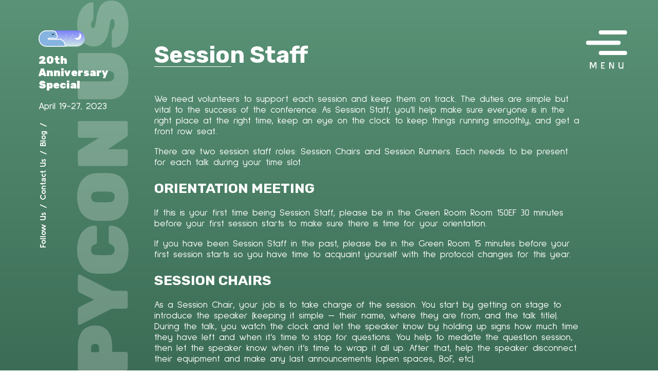

--- FILE ---
content_type: text/html; charset=utf-8
request_url: https://us.pycon.org/2023/volunteers/volunteering/session-staff/
body_size: 4787
content:


<!DOCTYPE html>
<html lang="en">
    <head>
        <meta charset="utf-8" />
        <title>
            
    - Session Staff

            
            
            - PyCon US 2023
            
        </title>

        <!-- meta -->
        <meta name="description" content="" />
        <meta name="viewport" content="width=device-width, initial-scale=1" />

        <!-- fonts -->
        <link rel="preconnect" href="https://fonts.googleapis.com">
        <link rel="preconnect" href="https://fonts.gstatic.com" crossorigin>
        <link href="https://fonts.googleapis.com/css2?family=Kulim+Park:ital,wght@0,400;0,600;0,700;1,400;1,600;1,700&family=Rubik+Mono+One&family=Rubik:ital,wght@0,500;0,600;0,700;0,900;1,500;1,600;1,700;1,900&family=Sulphur+Point:ital,wght@0,400;0,600;0,700;1,400;1,600;1,700&display=swap" rel="stylesheet">

        <!-- css -->
        
        <link rel="stylesheet" type="text/css" href="../../../static/css/normalize.112272e51c80.css">
        <link rel="stylesheet" type="text/css" href="../../../static/css/defaults.6deb0f34f69a.css">
        <link rel="stylesheet" type="text/css" href="../../../static/css/pycon.ed62bda8d74a.css">

        <link rel="stylesheet" type="text/css" href="https://netdna.bootstrapcdn.com/font-awesome/3.2.1/css/font-awesome.min.css">

        <!-- favicons -->
        <link rel="shortcut icon" href="../../../static/images/favicon/favicon.083aac545fb0.ico"/>
        <link rel="icon" type="image/png" sizes="16x16" href="../../../static/images/favicon/favicon-16.416e79e3ec0f.png">
        <link rel="icon" type="image/png" sizes="32x32" href="../../../static/images/favicon/favicon-32.8cd363a2c27c.png">
        <link rel="icon" type="image/png" sizes="57x57" href="../../../static/images/favicon/favicon-57.9285ec2a23f6.png">
        <link rel="icon" type="image/png" sizes="60x60" href="../../../static/images/favicon/favicon-60.feb5a149e2f7.png">
        <link rel="icon" type="image/png" sizes="64x64" href="../../../static/images/favicon/favicon-64.94bc5ed22759.png">
        <link rel="icon" type="image/png" sizes="70x70" href="../../../static/images/favicon/favicon-70.77cab1641a62.png">
        <link rel="icon" type="image/png" sizes="72x72" href="../../../static/images/favicon/favicon-72.7b2d14c4e48c.png">
        <link rel="icon" type="image/png" sizes="76x76" href="../../../static/images/favicon/favicon-76.70456dd2e1f1.png">
        <link rel="icon" type="image/png" sizes="96x96" href="../../../static/images/favicon/favicon-96.f72d3237f749.png">
        <link rel="icon" type="image/png" sizes="114x114" href="../../../static/images/favicon/favicon-114.d6578539a006.png">
        <link rel="icon" type="image/png" sizes="120x120" href="../../../static/images/favicon/favicon-120.9c53c85f3a30.png">
        <link rel="icon" type="image/png" sizes="144x144" href="../../../static/images/favicon/favicon-144.ef21fa050454.png">
        <link rel="icon" type="image/png" sizes="150x150" href="../../../static/images/favicon/favicon-150.595abb395b5d.png">
        <link rel="icon" type="image/png" sizes="152x152" href="../../../static/images/favicon/favicon-152.07e7d12d12b9.png">
        <link rel="icon" type="image/png" sizes="160x160" href="../../../static/images/favicon/favicon-160.720d71de2ec2.png">
        <link rel="icon" type="image/png" sizes="180x180" href="../../../static/images/favicon/favicon-180.be63db4b3ef5.png">
        <link rel="icon" type="image/png" sizes="192x192" href="../../../static/images/favicon/favicon-192.953e5b735200.png">
        <link rel="icon" type="image/png" sizes="310x310" href="../../../static/images/favicon/favicon-310.8e9889d03500.png">

        
        
        
    </head>

    <body class="template-cmspage">
        
    
    <button class="menu-button open-menu"><span class="sr-only">Menu</span></button>
    
    <div class="mobile-background">
        <button id="theme-switch" class="theme-switch" onclick="switchToDarkTheme()"><span class="sr-only">Night</span></button>
        <aside class="sidebar">
            <div class="sidebar-background"></div>
            <a href="https://us.pycon.org/2023" class="edition-special">20th Anniversary Special</a>
            <p>April 19-27, 2023</p>
            <!-- <a href="TODO" class="search"><span class="sr-only">Search</span></a> -->
            <nav class="sidebar-nav">
                <ul>
                    <li><a href="https://twitter.com/pycon">Follow Us</a></li>
                    <li>/</li>
                    <li><a href="mailto:pycon-reg@python.org">Contact Us</a></li>
                    <li>/</li>
                    <li><a href="https://pycon.blogspot.com/">Blog</a></li>
                    <li>/</li>
                </ul>
            </nav>
        </aside>

        <!-- mobile header -->
        <header class="mobile-header">
            <button class="mobile-menu-button open-menu"><span class="sr-only">Menu</span></button>
            <div class="mobile-logo"><span class="sr-only">20 year celebration - PyCon US 23</span></div>
            <!-- <a href="" class="mobile-search"><span class="sr-only">Search</span></a> -->
            
                <a href="../../../accounts/login/index.html" class="mobile-login"><span class="sr-only">Login</span></a>
            
        </header>

        <main>
            
            
    <div class="cms-title">
      <h1>Session Staff</h1>
    </div>
    <div class="cms-body">
      <div class="content-container">
        <div class="block-paragraph"><div class="left"><p data-block-key="t14xs">We need volunteers to support each session and keep them on track. The duties are simple but vital to the success of the conference. As Session Staff, you’ll help make sure everyone is in the right place at the right time, keep an eye on the clock to keep things running smoothly, and get a front row seat.</p><p data-block-key="si30">There are two session staff roles: Session Chairs and Session Runners. Each needs to be present for each talk during your time slot.</p><h2><a id="orientation-meeting""></a>ORIENTATION MEETING</h2><p data-block-key="796jm">If this is your first time being Session Staff, please be in the Green Room Room 150EF 30 minutes before your first session starts to make sure there is time for your orientation.</p><p data-block-key="19k1q">If you have been Session Staff in the past, please be in the Green Room 15 minutes before your first session starts so you have time to acquaint yourself with the protocol changes for this year.</p><h2><a id="session-chairs""></a>SESSION CHAIRS</h2><p data-block-key="5o04j">As a Session Chair, your job is to take charge of the session. You start by getting on stage to introduce the speaker (keeping it simple — their name, where they are from, and the talk title). During the talk, you watch the clock and let the speaker know by holding up signs how much time they have left and when it’s time to stop for questions. You help to mediate the question session, then let the speaker know when it’s time to wrap it all up. After that, help the speaker disconnect their equipment and make any last announcements (open spaces, BoF, etc).</p><h2><a id="session-runners""></a>SESSION RUNNERS</h2><p data-block-key="cjj8p">As a Session Runner, you shepherd the speaker to the room. Your job starts in the Green Room fifteen minutes before each talk, where you’ll meet the speaker and help them get ready by testing their laptop, briefing them on what to expect, and uploading their slides. Five minutes before the talk, you’ll lead the speaker to their session room and help the AV team get their laptop setup. Assuming everything goes according to plan, you’ll hand the speaker off to the Session Chair, then your job is done until 15 minutes before the next talk, when you will go to the Green Room again to receive the next speaker.</p><h2 data-block-key="8kdlk"><a href="../../../schedule/talks/index.html">SIGN UP!</a></h2><p data-block-key="ej1hb">Want to help? Once you’ve registered for the conference, please check that your local contact info on your dashboard is correct - it will help organizers find you when they need you!</p><p data-block-key="io2e">Next, be sure you are logged into PyConUS.org, navigate to the <a href="../../../schedule/talks/index.html">Conference Talks Schedule</a> and sign up for an open time slot by clicking the [+] in one of the talk slots for the session of your choice.</p></div></div>
      </div>
    </div>

        </main>

        <div id="menu-panel" class="menu-panel">
            <button class="close-menu-button"><span class="sr-only">Close</span></button>
            <nav class="main-nav">
                <ul>
                    <li><a href="https://us.pycon.org/">Home</a></li>
                    

<li class="has-children">
	<a href="index.html#"  >About PyCon US</a>
	
		<ul>
			

<li >
	<a href="../../../about/pycon/index.html"  >What is PyCon US?</a>
	
</li>

<li >
	<a href="../../../about/code-of-conduct/index.html"  >Code of Conduct</a>
	
</li>

<li >
	<a href="../../../about/diversity/index.html"  >Diversity</a>
	
</li>

<li >
	<a href="../../../about/health-safety-guidelines/index.html"  >Health &amp; Safety Guidelines</a>
	
</li>

<li >
	<a href="../../../about/staff/index.html"  >Staff Information</a>
	
</li>


		</ul>
	
</li>

<li class="has-children">
	<a href="index.html#"  >Sponsorship</a>
	
		<ul>
			

<li >
	<a href="../../../sponsorship/why-sponsor/index.html"  >Why Sponsor?</a>
	
</li>

<li >
	<a href="../../../sponsorship/sponsors/index.html"  >Sponsors</a>
	
</li>

<li >
	<a href="../../../sponsorship/digital-swag/index.html"  >Digital Swag</a>
	
</li>


		</ul>
	
</li>

<li class="has-children">
	<a href="index.html#"  >Python Software Foundation</a>
	
		<ul>
			

<li >
	<a href="../../../psf/about/index.html"  >About</a>
	
</li>

<li >
	<a href="../../../psf/donate/index.html"  >Donate to the PSF</a>
	
</li>


		</ul>
	
</li>

<li class="has-children">
	<a href="index.html#"  >Attend PyCon US</a>
	
		<ul>
			

<li >
	<a href="../../../attend/information/index.html"  >Registration Information</a>
	
</li>

<li >
	<a href="../../../attend/pycon-online/index.html"  >PyCon US Online</a>
	
</li>

<li >
	<a href="../../../attend/venue/index.html"  >Venue and Hotels</a>
	
</li>

<li >
	<a href="../../../attend/travel-grants/index.html"  >Travel Grants</a>
	
</li>

<li >
	<a href="../../../attend/faq/index.html"  >Travel Grants FAQ</a>
	
</li>

<li >
	<a href="../../../attend/vaccine-verification/index.html"  >Vaccine Verification</a>
	
</li>

<li >
	<a href="../../../attend/captioning/index.html"  >Captioning</a>
	
</li>


		</ul>
	
</li>

<li class="has-children">
	<a href="index.html#"  >Events</a>
	
		<ul>
			

<li >
	<a href="../../../events/pyladies-auction/index.html"  >PyLadies Auction</a>
	
</li>

<li >
	<a href="../../../events/language-summit/index.html"  >Language Summit</a>
	
</li>

<li >
	<a href="../../../events/education-summit/index.html"  >Education Summit</a>
	
</li>

<li >
	<a href="../../../events/maintainers-summit/index.html"  >Maintainers Summit</a>
	
</li>

<li >
	<a href="https://us.pycon.org/2023/events/maintainers-summit-keynote/"  >Maintainers Summit Keynote</a>
	
</li>

<li >
	<a href="../../../events/packaging-summit/index.html"  >Packaging Summit</a>
	
</li>

<li >
	<a href="../../../events/open-spaces/index.html"  >Open Spaces</a>
	
</li>

<li >
	<a href="../../../events/mentored-sprints/index.html"  >Mentored Sprints for Diverse Beginners</a>
	
</li>

<li >
	<a href="../../../events/lightning-talks/index.html"  >Lightning Talks</a>
	
</li>

<li >
	<a href="../../../events/sprints/index.html"  >Sprints</a>
	
</li>

<li >
	<a href="../../../events/pyladies-luncheon/index.html"  >PyLadies Luncheon</a>
	
</li>

<li >
	<a href="../../../events/newcomer-orientation/index.html"  >Newcomer Orientation</a>
	
</li>

<li >
	<a href="../../../events/pycon-active/index.html"  >PyCon Active</a>
	
</li>

<li >
	<a href="../../../events/typing-summit/index.html"  >Typing Summit</a>
	
</li>

<li >
	<a href="../../../events/webassembly-summit/index.html"  >WebAssembly Summit</a>
	
</li>


		</ul>
	
</li>

<li class="has-children">
	<a href="index.html#"  >Expo Hall</a>
	
		<ul>
			

<li >
	<a href="../../../expo/expo-hall/index.html"  >Expo Hall</a>
	
</li>

<li >
	<a href="../../../expo/opening-reception/index.html"  >Opening Reception</a>
	
</li>

<li >
	<a href="../../../expo/job-fair/index.html"  >Job Fair</a>
	
</li>

<li >
	<a href="../../../expo/presenting-startup-row/index.html"  >Startup Row</a>
	
</li>

<li >
	<a href="../../../expo/job-listings/index.html"  >Job Listings</a>
	
</li>


		</ul>
	
</li>

<li class="has-children">
	<a href="index.html#"  >Schedule</a>
	
		<ul>
			

<li >
	<a href="../../../schedule/tutorials/index.html"  >Tutorials (Wed. and Thurs.)</a>
	
</li>

<li >
	<a href="../../../schedule/sponsor-presentations/index.html"  >Sponsor Presentations (Thursday)</a>
	
</li>

<li >
	<a href="../../../schedule/talks/index.html"  >Talks (Friday - Sunday)</a>
	
</li>

<li >
	<a href="../../../schedule/posters/list/index.html"  >Posters (Sunday)</a>
	
</li>

<li >
	<a href="../../../about/keynote-speakers.html"  >Keynote Speakers</a>
	
</li>

<li >
	<a href="../../../schedule/index.html"  >Overview</a>
	
</li>


		</ul>
	
</li>

<li class="has-children">
	<a href="index.html#"  >All About SLC</a>
	
		<ul>
			

<li >
	<a href="../../../all-about-slc/slc-events/index.html"  >SLC Events During PyCon US</a>
	
</li>

<li >
	<a href="../../../all-about-slc/recommendations/index.html"  >Local Recommendations</a>
	
</li>

<li >
	<a href="../../../all-about-slc/travel.html"  >Traveling to Salt Lake City</a>
	
</li>

<li >
	<a href="../../../all-about-slc/transit.html"  >Public Transit in Salt Lake City</a>
	
</li>


		</ul>
	
</li>

<li class="has-children">
	<a href="index.html#"  >Volunteers</a>
	
		<ul>
			

<li class="has-children">
	<a href="../index.html"  >Volunteering</a>
	
		<ul>
			

<li >
	<a href="index.html"  >Session Staff</a>
	
</li>


		</ul>
	
</li>


		</ul>
	
</li>

<li class="has-children">
	<a href="index.html#"  >Online</a>
	
		<ul>
			

<li >
	<a href="../../../online/pycon-online.html"  >PyCon Online</a>
	
</li>


		</ul>
	
</li>


                    
                </ul>
            </nav>
        </div>

        <footer>
            <div class="footer-text">
                <p>Need help? <a href="../../../about/faq/index.html">Click here</a> to find the correct person to contact.</p>
                <p>The PyCon US 2023 conference in Salt Lake, UT, USA is a production of the <a href="https://www.python.org/psf/">Python Software Foundation</a>.</p>
                <p>This site is built using <a href="https://www.djangoproject.com/">Django</a> and <a href="https://wagtail.org/">Wagtail</a>. Hosting is provided by <a href="https://www.heroku.com/">Heroku</a>.</p>
                <p>PyCon US 2023 logo and design by <a href="https://www.marketingcan.com/">Marketing Can</a>.</p>
                <p>Site design implemented by <a href="https://kabucreative.com/">Kabu Creative</a>.</p>
                <p><a href="../../../about/privacy-and-data-policy/index.html">Privacy and Data policy</a>.</p>
            </div>
        </footer>

        
        <script type="text/javascript" src="../../../static/js/vendor/jquery-3.6.4.min.641dd1437010.js"></script>
        <script type="text/javascript" src="../../../static/js/pycon.56f91ba36804.js"></script>
        
        <script>
        var lightModeCssId = 'pyConLightModeCss';  // you could encode the css path itself to generate id..

        function setCookie(cname, cvalue, exdays) {
            var d = new Date();
            d.setTime(d.getTime() + (exdays*24*60*60*1000));
            var expires = "expires="+ d.toUTCString();
            document.cookie = cname + "=" + cvalue + ";" + expires + ";path=/";
        }

        function getCookie(cname) {
            var name = cname + "=";
            var decodedCookie = decodeURIComponent(document.cookie);
            var ca = decodedCookie.split(';');
            for(var i = 0; i <ca.length; i++) {
                var c = ca[i];
                while (c.charAt(0) == ' ') {
                c = c.substring(1);
                }
                if (c.indexOf(name) == 0) {
                return c.substring(name.length, c.length);
                }
            }
            return "";
        }

        function switchToLightTheme() {
            if (!document.getElementById(lightModeCssId))
            {
                var head  = document.getElementsByTagName('head')[0];
                var link  = document.createElement('link');
                link.id   = lightModeCssId;
                link.rel  = 'stylesheet';
                link.type = 'text/css';
                link.href = '/2023/static/css/dark-mode.b92de74bfe3d.css';
                link.media = 'all';
                head.appendChild(link);
            }
            setCookie("theme", "light", 365);
            button = document.getElementById("theme-switch");
            button.onclick = switchToDarkTheme;
            button.innerHTML = "<span class='sr-only'>Day</span>";
            button.classList.toggle("day")
        }
    
        function switchToDarkTheme() {
            if (document.getElementById(lightModeCssId))
            {
                document.getElementById(lightModeCssId).outerHTML = "";
            }
            setCookie("theme", "dark", 365);
            button = document.getElementById("theme-switch");
            button.onclick = switchToLightTheme;
            button.innerHTML = "<span class='sr-only'>Night</span>";
            button.classList.toggle("day")
        }
    
        if (getCookie("theme") == "light"){
            switchToLightTheme();
        }
        if (getCookie("theme") == "dark"){
            switchToDarkTheme();
        }
        if (getCookie("theme") == "") {
            if (window.matchMedia && window.matchMedia('(prefers-color-scheme: light)').matches) {
                switchToLightTheme();
            }
        }

        function closeAlert(elem) {
            elem.parentElement.remove()
        }
      </script>

        
        
        

    </div>
    </body>
</html>


--- FILE ---
content_type: image/svg+xml
request_url: https://us.pycon.org/2023/static/images/menu-mountains.a16985b0ca6f.svg
body_size: 5295
content:
<?xml version="1.0" encoding="UTF-8" standalone="no"?>
<svg
   width="853.38879"
   height="295.97299"
   viewBox="0 0 853.38879 295.97299"
   version="1.1"
   id="svg13"
   sodipodi:docname="menu-mountains.svg"
   inkscape:version="1.1.2 (0a00cf5339, 2022-02-04)"
   xmlns:inkscape="http://www.inkscape.org/namespaces/inkscape"
   xmlns:sodipodi="http://sodipodi.sourceforge.net/DTD/sodipodi-0.dtd"
   xmlns="http://www.w3.org/2000/svg"
   xmlns:svg="http://www.w3.org/2000/svg">
  <sodipodi:namedview
     id="namedview15"
     pagecolor="#ffffff"
     bordercolor="#666666"
     borderopacity="1.0"
     inkscape:pageshadow="2"
     inkscape:pageopacity="0.0"
     inkscape:pagecheckerboard="0"
     showgrid="false"
     fit-margin-top="0"
     fit-margin-left="0"
     fit-margin-right="0"
     fit-margin-bottom="0"
     inkscape:zoom="0.70712909"
     inkscape:cx="-248.18665"
     inkscape:cy="25.455041"
     inkscape:window-width="1366"
     inkscape:window-height="699"
     inkscape:window-x="0"
     inkscape:window-y="0"
     inkscape:window-maximized="1"
     inkscape:current-layer="svg13" />
  <defs
     id="defs4">
    <clipPath
       id="clip-path">
      <rect
         id="Rectangle_131"
         data-name="Rectangle 131"
         width="1557"
         height="540"
         transform="translate(0,540)"
         fill="#b7a763"
         stroke="#707070"
         stroke-width="1"
         x="0"
         y="0" />
    </clipPath>
  </defs>
  <g
     id="Mask_Group_6"
     data-name="Mask Group 6"
     transform="matrix(0.54809814,0,0,0.54809814,0,-295.973)"
     clip-path="url(#clip-path)">
    <path
       id="Path_124"
       data-name="Path 124"
       d="m 798.747,0 511.33,511.33 287.417,287.417 H 0 Z"
       transform="translate(209.506,540)"
       fill="#b7a763"
       opacity="0.607" />
    <g
       id="Path_125"
       data-name="Path 125"
       transform="translate(-589.241,540)"
       fill="none"
       stroke-dasharray="30, 10"
       opacity="0.734">
      <path
         d="m 798.747,0 798.747,798.747 H 0 Z"
         stroke="none"
         id="path7" />
      <path
         d="m 827.03143,28.284424 c 0,0 0.33149,0.331421 0.9115,0.911499 v 0 c 0.58008,0.580017 1.40869,1.408691 2.40308,2.403015 v 0 c 0.99432,0.994385 2.15442,2.15448 3.3974,3.3974 v 0 c 1.24298,1.242981 2.56878,2.568787 3.89459,3.894653 v 0 c 1.32581,1.325806 2.65167,2.651612 3.89459,3.894592 v 0 c 1.24298,1.24292 2.40308,2.403016 3.3974,3.3974 v 0 c 0.99439,0.994385 1.82306,1.822998 2.40308,2.403016 v 0 c 0.58002,0.580078 0.9115,0.911499 0.9115,0.911499 l -5.65686,5.656921 -21.21314,-21.213379 z m 28.28418,28.284118 c 0,0 0.33148,0.331482 0.9115,0.9115 v 0 c 0.58008,0.580078 1.40869,1.408691 2.40308,2.403076 v 0 c 0.99432,0.994384 2.15442,2.15448 3.3974,3.3974 v 0 c 1.24292,1.242981 2.56878,2.568786 3.89459,3.894592 v 0 c 1.32581,1.325867 2.65161,2.651672 3.89459,3.894592 v 0 c 1.24298,1.242981 2.40308,2.403076 3.3974,3.397461 v 0 c 0.99439,0.994324 1.823,1.822998 2.40308,2.403015 v 0 c 0.58002,0.580078 0.9115,0.911499 0.9115,0.911499 l -5.65686,5.656861 -21.21314,-21.213074 z m 28.28437,28.284424 c 0,0 0.33148,0.331421 0.91149,0.911499 v 0 c 0.58008,0.580017 1.4087,1.408692 2.40308,2.403015 v 0 c 0.99432,0.994385 2.15442,2.15448 3.3974,3.3974 v 0 c 1.24298,1.242981 2.56879,2.568787 3.89459,3.894654 v 0 c 1.32581,1.325805 2.65168,2.651611 3.8946,3.894592 v 0 c 1.24298,1.242924 2.40307,2.403014 3.3974,3.397404 v 0 c 0.99438,0.99438 1.82305,1.82299 2.40307,2.40301 v 0 c 0.58002,0.58008 0.9115,0.9115 0.9115,0.9115 l -5.65686,5.65692 -21.21313,-21.213377 z m 28.28418,28.284114 c 0,0 0.33148,0.33149 0.91149,0.9115 v 0 c 0.58002,0.58008 1.4087,1.4087 2.40308,2.40308 v 0 c 0.99432,0.99438 2.15442,2.15448 3.3974,3.3974 v 0 c 1.24292,1.24298 2.56879,2.56879 3.89459,3.89459 v 0 c 1.32581,1.32587 2.65161,2.65167 3.89459,3.89459 v 0 c 1.24299,1.24299 2.40308,2.40308 3.3974,3.39747 v 0 c 0.99439,0.99432 1.823,1.82299 2.40308,2.40301 v 0 c 0.58002,0.58008 0.9115,0.9115 0.9115,0.9115 l -5.65686,5.65686 -21.21314,-21.21307 z m 28.28436,28.28443 c 0,0 0.33148,0.33142 0.9115,0.9115 v 0 c 0.58008,0.58001 1.40869,1.40863 2.40307,2.40301 v 0 c 0.99433,0.99439 2.15442,2.15448 3.3974,3.3974 v 0 c 1.24298,1.24298 2.56879,2.56879 3.8946,3.8946 v 0 c 1.3258,1.32586 2.65167,2.65167 3.89459,3.89465 v 0 c 1.24298,1.24292 2.40307,2.40301 3.3974,3.3974 v 0 c 0.99438,0.99432 1.823,1.823 2.40307,2.40301 v 0 c 0.58002,0.58008 0.9115,0.9115 0.9115,0.9115 l -5.65686,5.65692 -21.21313,-21.21338 z m 28.28418,28.28412 c 0,0 0.33148,0.33148 0.9115,0.9115 v 0 c 0.58001,0.58007 1.40869,1.40869 2.40307,2.40307 v 0 c 0.99433,0.99439 2.15442,2.15448 3.3974,3.3974 v 0 c 1.24292,1.24298 2.56879,2.56879 3.8946,3.89459 v 0 c 1.3258,1.32587 2.65161,2.65168 3.89459,3.8946 v 0 c 1.24298,1.24298 2.40307,2.40307 3.3974,3.39746 v 0 c 0.99438,0.99432 1.823,1.823 2.40307,2.40301 v 0 c 0.58002,0.58008 0.9115,0.9115 0.9115,0.9115 l -5.65686,5.65686 -21.21313,-21.21307 z m 28.28436,28.28442 c 0,0 0.33148,0.33142 0.9115,0.9115 v 0 c 0.58008,0.58002 1.40869,1.40863 2.40304,2.40302 v 0 c 0.9944,0.99438 2.1545,2.15448 3.3974,3.3974 v 0 c 1.243,1.24298 2.5688,2.56878 3.8946,3.89459 v 0 c 1.3258,1.32586 2.6517,2.65167 3.8946,3.89465 v 0 c 1.243,1.24292 2.4031,2.40302 3.3974,3.3974 v 0 c 0.9944,0.99432 1.823,1.823 2.4031,2.40302 v 0 c 0.58,0.58007 0.9115,0.91149 0.9115,0.91149 l -5.6569,5.65693 -21.2131,-21.21338 z m 28.28414,28.28412 c 0,0 0.3316,0.33148 0.9115,0.9115 v 0 c 0.58,0.58008 1.4087,1.40869 2.4031,2.40308 v 0 c 0.9943,0.99438 2.1544,2.15448 3.3974,3.3974 v 0 c 1.2429,1.24298 2.5688,2.56878 3.8946,3.89459 v 0 c 1.3258,1.32586 2.6516,2.65167 3.8947,3.89459 v 0 c 1.2429,1.24298 2.403,2.40308 3.3973,3.39746 v 0 c 0.9944,0.99432 1.823,1.823 2.4031,2.40302 v 0 c 0.5799,0.58007 0.9115,0.91149 0.9115,0.91149 l -5.6569,5.65687 -21.2131,-21.21308 z m 28.2845,28.28442 c 0,0 0.3314,0.33142 0.9113,0.9115 v 0 c 0.5801,0.58002 1.4087,1.40863 2.4031,2.40302 v 0 c 0.9944,0.99438 2.1546,2.15448 3.3975,3.3974 v 0 c 1.2429,1.24298 2.5688,2.56878 3.8945,3.89459 v 0 c 1.3259,1.32587 2.6517,2.65167 3.8947,3.89465 v 0 c 1.243,1.24292 2.403,2.40302 3.3973,3.3974 v 0 c 0.9944,0.99433 1.823,1.823 2.4031,2.40302 v 0 c 0.5801,0.58008 0.9116,0.9115 0.9116,0.9115 l -5.657,5.65692 -21.2131,-21.21338 z m 28.2841,28.28412 c 0,0 0.3313,0.33148 0.9114,0.9115 v 0 c 0.5801,0.58008 1.4087,1.40869 2.4031,2.40308 v 0 c 0.9944,0.99435 2.1545,2.15445 3.3975,3.3974 v 0 c 1.2429,1.24298 2.5687,2.56878 3.8945,3.89459 v 0 c 1.3259,1.32584 2.6517,2.65164 3.8946,3.89462 v 0 c 1.243,1.24295 2.4031,2.40305 3.3974,3.3974 v 0 c 0.9944,0.99436 1.8231,1.823 2.4031,2.40305 v 0 c 0.58,0.58005 0.9116,0.9115 0.9116,0.9115 l -5.657,5.65689 -21.2131,-21.21314 z m 28.2843,28.2844 c 0,0 0.3315,0.33145 0.9115,0.91149 v 0 c 0.5801,0.58005 1.4087,1.4087 2.4031,2.40305 v 0 c 0.9944,0.99439 2.1544,2.15448 3.3975,3.39743 v 0 c 1.2429,1.24295 2.5687,2.56876 3.8945,3.89459 v 0 c 1.3258,1.32581 2.6516,2.65164 3.8945,3.8946 v 0 c 1.2431,1.24295 2.4031,2.40304 3.3975,3.39743 v 0 c 0.9944,0.99435 1.823,1.82299 2.4031,2.40304 v 0 c 0.5801,0.58005 0.9115,0.9115 0.9115,0.9115 l -5.6569,5.65686 -21.2131,-21.21332 z m 28.2842,28.28418 c 0,0 0.3314,0.33145 0.9115,0.91149 v 0 c 0.5801,0.58005 1.4087,1.40867 2.4031,2.40305 v 0 c 0.9944,0.99435 2.1544,2.15445 3.3975,3.3974 v 0 c 1.2429,1.24298 2.5687,2.56879 3.8945,3.89459 v 0 c 1.3258,1.32584 2.6516,2.65164 3.8945,3.89463 v 0 c 1.2431,1.24295 2.4031,2.40304 3.3975,3.39739 v 0 c 0.9944,0.99436 1.823,1.823 2.4031,2.40305 v 0 c 0.58,0.58005 0.9115,0.9115 0.9115,0.9115 l -5.6569,5.65689 -21.2131,-21.21313 z m 28.2843,28.28436 c 0,0 0.3316,0.33145 0.9116,0.9115 v 0 c 0.58,0.58004 1.4087,1.40869 2.403,2.40304 v 0 c 0.9944,0.99439 2.1545,2.15448 3.3975,3.39743 v 0 c 1.2429,1.24295 2.5687,2.56876 3.8946,3.8946 v 0 c 1.3258,1.3258 2.6516,2.65164 3.8945,3.89459 v 0 c 1.243,1.24295 2.4031,2.40304 3.3975,3.39743 v 0 c 0.9944,0.99435 1.823,1.823 2.4031,2.40304 v 0 c 0.5799,0.58005 0.9114,0.9115 0.9114,0.9115 l -5.6569,5.65686 -21.213,-21.21331 z m 28.2842,28.28418 c 0,0 0.3315,0.33145 0.9116,0.9115 v 0 c 0.58,0.58004 1.4087,1.40866 2.403,2.40304 v 0 c 0.031,0.0311 0.062,0.0623 0.094,0.0937 l 17.8048,17.80487 -5.6566,5.65689 -21.2134,-21.21313 z m 28.2844,28.28436 21.2132,21.21314 -5.6569,5.65686 -21.2131,-21.21332 z m 28.2842,28.28418 21.2131,21.2131 -5.6567,5.6569 -21.2133,-21.21314 z m 28.2844,28.28436 21.2132,21.21314 -5.657,5.65686 -21.2131,-21.21332 z m 28.2842,28.28418 21.213,21.21311 -5.6566,5.65692 -21.2134,-21.21314 z m 28.2843,28.28434 21.2132,21.21313 -5.6569,5.65686 -21.2131,-21.21332 z m 28.2842,28.28417 21.2131,21.21314 -5.6566,5.65686 -21.2134,-21.21313 z m 28.2843,28.28443 21.2131,21.21307 -5.6568,5.65692 -21.2132,-21.21338 z m 28.2842,28.28412 21.2131,21.21313 -5.6566,5.65686 -21.2134,-21.21307 z m 28.2844,28.28436 21.2131,21.21313 -5.6568,5.65687 -21.2132,-21.21332 z m 28.2842,28.28418 21.2131,21.21313 -5.6567,5.65686 -21.2133,-21.21313 z m 28.2844,28.28436 21.213,21.21314 -5.6568,5.65692 -21.2132,-21.21338 z m 28.2841,28.28418 21.2131,21.21314 -5.6566,5.65686 -21.2134,-21.21314 z m 28.2844,28.28437 21.2131,21.21313 -5.6568,5.65686 -21.2132,-21.21332 z m 14.6706,27.07171 h 12.401 l 8,8 h -11.3137 c -4.7035,0 -9.0873,0 -9.0873,0 z m -40,0 h 30 v 8 c 0,0 -30,0 -30,0 z m -40,0 h 30 v 8 c 0,0 -30,0 -30,0 z m -40,0 h 30 v 8 c 0,0 -30,0 -30,0 z m -40,0 h 30 v 8 c 0,0 -30,0 -30,0 z m -40,0 h 30 v 8 c 0,0 -30,0 -30,0 z m -40,0 h 30 v 8 c 0,0 -30,0 -30,0 z m -40,0 h 30 v 8 c 0,0 -30,0 -30,0 z m -40,0 h 30 v 8 c 0,0 -30,0 -30,0 z m -40,0 h 30 v 8 c 0,0 -30,0 -30,0 z m -40,0 h 30 v 8 c 0,0 -30,0 -30,0 z m -40,0 h 30 v 8 c 0,0 -30,0 -30,0 z m -40,0 h 30 v 8 c 0,0 -30,0 -30,0 z m -40,0 h 30 v 8 c 0,0 -30,0 -30,0 z m -40,0 h 30 v 8 c 0,0 -30,0 -30,0 z m -39.99996,0 h 29.99996 v 8 c 0,0 -29.99996,0 -29.99996,0 z m -40,0 h 30 v 8 c 0,0 -30,0 -30,0 z m -40,0 h 30 v 8 c 0,0 -30,0 -30,0 z m -40,0 h 30 v 8 c 0,0 -30,0 -30,0 z m -40,0 h 30 v 8 c 0,0 -30,0 -30,0 z m -40,0 h 30 v 8 c 0,0 -30,0 -30,0 z m -40,0 h 30 v 8 c 0,0 -30,0 -30,0 z m -40,0 h 30 v 8 c 0,0 -30,0 -30,0 z m -40,0 h 30 v 8 c 0,0 -30,0 -30,0 z m -40,0 h 30 v 8 c 0,0 -30,0 -30,0 z m -40,0 h 30 v 8 c 0,0 -30,0 -30,0 z m -40,0 h 30 v 8 c 0,0 -30,0 -30,0 z m -40,0 h 30 v 8 c 0,0 -30,0 -30,0 z m -40,0 h 30 v 8 c 0,0 -30,0 -30,0 z m -40,0 h 30 v 8 c 0,0 -30,0 -30,0 z m -40,0 h 30 v 8 c 0,0 -30,0 -30,0 z m -40,0 h 30 v 8 c 0,0 -30,0 -30,0 z m -40,0 h 30 v 8 c 0,0 -30,0 -30,0 z m -40,0 h 30 v 8 c 0,0 -30,0 -30,0 z m -40,0 h 30 v 8 c 0,0 -30,0 -30,0 z m -40,0 h 30 v 8 c 0,0 -30,0 -30,0 z m -40,0 h 30 v 8 c 0,0 -30,0 -30,0 z m -40,0 h 30 v 8 c 0,0 -30,0 -30,0 z m -40,0 h 30 v 8 c 0,0 -30,0 -30,0 z m -40.895386,-8.19775 5.656616,5.65692 -2.540771,2.54083 H 47.09314 v 8 c 0,0 -30,0 -30,0 v -5.77954 l -5.779419,5.77954 H 0 c 0,0 0,0 0,0 v 0 c 0,0 0,0 0,0 z m 28.284058,-28.28412 5.656982,5.65686 -21.213135,21.21313 -5.656982,-5.65692 z m 28.284423,-28.28443 5.656617,5.65693 -21.213013,21.21331 -5.656983,-5.65686 z m 28.284185,-28.28411 5.65686,5.65686 -21.213139,21.21313 -5.656861,-5.65692 z m 28.28442,-28.28437 5.65662,5.65686 -21.21314,21.21332 -5.65686,-5.65686 z m 28.28406,-28.28418 5.65698,5.65686 -21.21314,21.21314 -5.65698,-5.65686 z m 28.28442,-28.28442 5.65662,5.65692 -21.21314,21.21332 -5.65686,-5.65686 z m 28.28418,-28.28418 5.65686,5.65692 -21.21313,21.21314 -5.65686,-5.65692 z m 28.2843,-28.2843 5.65674,5.65686 -21.21313,21.21332 -5.65687,-5.65686 z m 28.28418,-28.28418 5.65698,5.65686 -21.21313,21.21313 -5.65698,-5.65686 z m 28.28443,-28.28439 5.65661,5.65686 -21.21313,21.21334 -5.65686,-5.65686 z m 28.28417,-28.28418 5.65687,5.65689 -21.21314,21.2131 -5.65686,-5.65686 z m 28.28431,-28.28437 5.65673,5.65686 -21.21313,21.21335 -5.65686,-5.65689 z m 28.28418,-28.28418 5.65686,5.65689 -21.21302,21.21311 -5.65698,-5.65686 z m 28.28442,-28.28436 5.65662,5.65686 -21.21314,21.21335 -5.65686,-5.65689 8.38416,-8.38407 c 0.0812,-0.0812 0.16259,-0.16262 0.24414,-0.2442 v 0 c 0.32629,-0.32626 0.65515,-0.65515 0.98535,-0.98532 v 0 c 0.3302,-0.33014 0.66162,-0.66162 0.99304,-0.99307 v 0 c 0.33142,-0.33145 0.66296,-0.6629 0.99304,-0.99307 v 0 c 0.3302,-0.33017 0.65906,-0.65903 0.98535,-0.98532 v 0 c 0.3263,-0.32627 0.65003,-0.64997 0.96985,-0.96976 v 0 c 0.31971,-0.31983 0.63562,-0.63574 0.94641,-0.94647 v 0 c 0.3108,-0.31076 0.61634,-0.61631 0.91541,-0.91541 v 0 c 0.29907,-0.29907 0.59167,-0.5917 0.87659,-0.87655 v 0 c 0.28479,-0.28486 0.56189,-0.56193 0.82995,-0.82993 v 0 c 0.26795,-0.26804 0.52686,-0.52698 0.77552,-0.77557 v 0 c 0.24853,-0.2486 0.48681,-0.48682 0.71337,-0.71341 v 0 c 0.22657,-0.2266 0.44153,-0.4415 0.64356,-0.6435 v 0 c 0.2019,-0.20199 0.39099,-0.39102 0.56579,-0.56579 v 0 c 0.17481,-0.17481 0.33533,-0.33536 0.48035,-0.48038 v 0 c 0.14502,-0.14502 0.27442,-0.27448 0.38709,-0.38712 v 0 c 0.11267,-0.11264 0.20849,-0.20846 0.28613,-0.28616 v 0 c 0.0778,-0.0777 0.13733,-0.13724 0.17737,-0.17737 v 0 c 0.0402,-0.0401 0.0609,-0.0609 0.0609,-0.0609 z m 28.28418,-28.28418 5.65686,5.65689 -21.21313,21.21311 -5.65686,-5.65686 c 0,0 0.33142,-0.33146 0.91149,-0.9115 v 0 c 0.58008,-0.58005 1.4087,-1.40869 2.40308,-2.40305 v 0 c 0.99439,-0.99438 2.15442,-2.15445 3.39734,-3.39743 v 0 c 1.24304,-1.24295 2.56885,-2.56876 3.89465,-3.89459 v 0 c 1.32581,-1.32581 2.65161,-2.65164 3.89453,-3.89459 v 0 c 1.24305,-1.24295 2.40308,-2.40305 3.39746,-3.3974 v 0 c 0.99439,-0.99439 1.823,-1.82303 2.40308,-2.40308 v 0 c 0.58008,-0.58005 0.9115,-0.9115 0.9115,-0.9115 z m 28.2843,-28.28436 5.65674,5.65686 -21.21313,21.21335 -5.65687,-5.65689 c 0,0 0.0208,-0.0207 0.0608,-0.0609 v 0 c 0.0402,-0.0401 0.0997,-0.0997 0.17736,-0.17736 v 0 c 0.0778,-0.0777 0.17359,-0.1735 0.28626,-0.28614 v 0 c 0.11255,-0.11264 0.24206,-0.24212 0.38708,-0.38714 v 0 c 0.14502,-0.14502 0.30555,-0.30558 0.48035,-0.48035 v 0 c 0.17481,-0.1748 0.36377,-0.36383 0.5658,-0.56583 v 0 c 0.20202,-0.20196 0.41687,-0.4169 0.64355,-0.64349 v 0 c 0.22656,-0.22656 0.46472,-0.46481 0.71338,-0.71341 v 0 c 0.24854,-0.2486 0.50757,-0.50754 0.77551,-0.77554 v 0 c 0.26807,-0.26804 0.54517,-0.54511 0.82996,-0.82996 v 0 c 0.28491,-0.28485 0.57751,-0.57745 0.87659,-0.87655 v 0 c 0.29907,-0.29908 0.60461,-0.60465 0.9154,-0.91538 v 0 c 0.31067,-0.31076 0.62659,-0.62668 0.94641,-0.94647 v 0 c 0.31983,-0.31983 0.64356,-0.6435 0.96985,-0.96979 v 0 c 0.32629,-0.32626 0.65515,-0.65515 0.98523,-0.98532 v 0 c 0.3302,-0.33014 0.66162,-0.66162 0.99316,-0.99307 v 0 c 0.33143,-0.33145 0.66285,-0.66291 0.99305,-0.99308 v 0 c 0.3302,-0.33017 0.65905,-0.65902 0.98535,-0.98532 v 0 c 0.32629,-0.32626 0.6499,-0.64996 0.96972,-0.96975 v 0 c 0.31983,-0.31983 0.63575,-0.63575 0.94654,-0.94648 v 0 c 0.31067,-0.31076 0.61621,-0.6163 0.91528,-0.9154 v 0 c 0.2992,-0.29907 0.5918,-0.59171 0.87659,-0.87656 v 0 c 0.28491,-0.28485 0.56189,-0.56192 0.82995,-0.82992 v 0 c 0.26807,-0.26804 0.52698,-0.52698 0.77552,-0.77558 v 0 c 0.24865,-0.24859 0.48693,-0.48681 0.7135,-0.71341 v 0 c 0.22656,-0.22659 0.44153,-0.44149 0.64343,-0.64349 v 0 c 0.20203,-0.202 0.39099,-0.39102 0.5658,-0.5658 v 0 c 0.1748,-0.1748 0.33532,-0.33535 0.48034,-0.48037 v 0 c 0.14502,-0.14499 0.27454,-0.27448 0.38721,-0.38712 v 0 c 0.11267,-0.11264 0.20837,-0.20846 0.28613,-0.28616 v 0 c 0.0776,-0.0777 0.13721,-0.13724 0.17737,-0.17737 v 0 c 0.0402,-0.0401 0.0608,-0.0608 0.0608,-0.0608 z m 28.28418,-28.28418 5.65686,5.65689 -21.21301,21.21313 -5.65698,-5.65689 c 0,0 0.33154,-0.33145 0.9115,-0.9115 v 0 c 0.58007,-0.58004 1.40869,-1.40869 2.40307,-2.40304 v 0 c 0.99439,-0.99439 2.15454,-2.15445 3.39746,-3.39743 v 0 c 1.24292,-1.24295 2.56873,-2.56876 3.89453,-3.89459 v 0 c 1.32593,-1.32581 2.65174,-2.65165 3.89466,-3.8946 v 0 c 1.24292,-1.24295 2.40307,-2.40304 3.39746,-3.3974 v 0 c 0.99426,-0.99438 1.823,-1.82302 2.40295,-2.40307 v 0 c 0.58008,-0.58005 0.9115,-0.9115 0.9115,-0.9115 z m 28.28443,-28.28439 5.65661,5.65692 -21.21313,21.21331 -5.65686,-5.65689 c 0,0 0.0208,-0.0207 0.0609,-0.0609 v 0 c 0.0402,-0.0401 0.0997,-0.0997 0.17737,-0.17737 v 0 c 0.0776,-0.0777 0.17346,-0.17349 0.28613,-0.28613 v 0 c 0.11267,-0.11264 0.24207,-0.24213 0.38709,-0.38715 v 0 c 0.14501,-0.14502 0.30566,-0.30557 0.48046,-0.48034 v 0 c 0.17469,-0.17481 0.36377,-0.36383 0.5658,-0.56583 v 0 c 0.2019,-0.20196 0.41687,-0.4169 0.64343,-0.64349 v 0 c 0.22657,-0.22656 0.46485,-0.46482 0.71338,-0.71341 v 0 c 0.24866,-0.2486 0.50757,-0.50754 0.77564,-0.77554 v 0 c 0.26794,-0.26804 0.54504,-0.54511 0.82995,-0.82996 v 0 c 0.28479,-0.28485 0.57739,-0.57745 0.87647,-0.87656 v 0 c 0.29919,-0.29907 0.60473,-0.60464 0.9154,-0.91537 v 0 c 0.31079,-0.31076 0.62671,-0.62668 0.94654,-0.94647 v 0 c 0.31982,-0.31983 0.64343,-0.6435 0.96972,-0.96979 v 0 c 0.3263,-0.3263 0.65515,-0.65515 0.98535,-0.98529 v 0 c 0.3302,-0.3302 0.66162,-0.66162 0.99305,-0.99311 v 0 c 0.33142,-0.33148 0.66296,-0.6629 0.99304,-0.9931 v 0 c 0.3302,-0.33014 0.65906,-0.659 0.98535,-0.98529 v 0 c 0.32629,-0.32629 0.65002,-0.64996 0.96985,-0.96979 v 0 c 0.3197,-0.31976 0.63562,-0.63568 0.94641,-0.94647 v 0 c 0.31079,-0.31073 0.61633,-0.61627 0.9154,-0.91534 v 0 c 0.29908,-0.29914 0.59168,-0.59174 0.87659,-0.87659 v 0 c 0.28479,-0.28485 0.56189,-0.56189 0.82984,-0.82996 v 0 c 0.26806,-0.268 0.52697,-0.52691 0.77563,-0.77551 v 0 c 0.24854,-0.24859 0.48682,-0.48688 0.71338,-0.71344 v 0 c 0.22656,-0.22656 0.44153,-0.44153 0.64355,-0.64349 v 0 c 0.20191,-0.20197 0.39099,-0.39099 0.5658,-0.5658 v 0 c 0.1748,-0.1748 0.33533,-0.33533 0.48035,-0.48034 v 0 c 0.14502,-0.14502 0.27441,-0.27454 0.38708,-0.38715 v 0 c 0.11267,-0.11267 0.2085,-0.20844 0.28613,-0.28613 v 0 c 0.0778,-0.0777 0.13733,-0.13727 0.17737,-0.17743 v 0 c 0.0402,-0.0401 0.0609,-0.0609 0.0609,-0.0609 z m 28.28417,-28.28412 5.65687,5.65686 -21.21314,21.21313 -5.65686,-5.65686 c 0,0 0.33142,-0.33148 0.9115,-0.91156 v 0 c 0.58008,-0.58002 1.40869,-1.40863 2.40308,-2.40301 v 0 c 0.99438,-0.99439 2.15441,-2.15448 3.39733,-3.3974 v 0 c 1.24305,-1.24298 2.56885,-2.56879 3.89466,-3.8946 v 0 c 1.3258,-1.32586 2.65161,-2.65167 3.89453,-3.89459 v 0 c 1.24304,-1.24298 2.40307,-2.40307 3.39746,-3.39746 v 0 c 0.99438,-0.99432 1.823,-1.823 2.40308,-2.40301 v 0 c 0.58007,-0.58008 0.91149,-0.9115 0.91149,-0.9115 z m 28.28437,-28.28443 5.65667,5.65692 -21.21313,21.21332 -5.65686,-5.65686 c 0,0 0.0208,-0.0207 0.0608,-0.0608 v 0 c 0.0402,-0.0402 0.0997,-0.0997 0.17737,-0.17743 v 0 c 0.0778,-0.0776 0.17358,-0.17346 0.28625,-0.28613 v 0 c 0.11255,-0.11261 0.24207,-0.24213 0.38709,-0.38709 v 0 c 0.14502,-0.14502 0.30554,-0.3056 0.48035,-0.48041 v 0 c 0.1748,-0.17474 0.36377,-0.36383 0.56579,-0.56579 v 0 c 0.20203,-0.20197 0.41687,-0.41693 0.64356,-0.64349 v 0 c 0.22656,-0.22657 0.46472,-0.46479 0.71337,-0.71338 v 0 c 0.24854,-0.2486 0.50757,-0.50757 0.77552,-0.77558 v 0 c 0.26806,-0.268 0.54516,-0.5451 0.82995,-0.82995 v 0 c 0.28492,-0.28485 0.57752,-0.57746 0.87659,-0.87653 v 0 c 0.29907,-0.29913 0.60461,-0.60467 0.91541,-0.9154 v 0 c 0.31066,-0.31073 0.62658,-0.62665 0.94641,-0.94648 v 0 c 0.31982,-0.31982 0.64355,-0.64349 0.96985,-0.96978 v 0 c 0.32629,-0.3263 0.65515,-0.65516 0.98523,-0.98529 v 0 c 0.3302,-0.33021 0.66162,-0.66163 0.99316,-0.99311 v 0 c 0.33142,-0.33142 0.66284,-0.6629 0.99304,-0.9931 v 0 c 0.3302,-0.33014 0.65906,-0.659 0.98535,-0.98529 v 0 c 0.32624,-0.3263 0.64991,-0.64996 0.96973,-0.96979 v 0 c 0.31982,-0.31976 0.63574,-0.63568 0.94647,-0.94647 v 0 c 0.31073,-0.31073 0.61633,-0.61627 0.91541,-0.91535 v 0 c 0.29907,-0.29913 0.59167,-0.59173 0.87652,-0.87658 v 0 c 0.28485,-0.28485 0.56195,-0.56189 0.82996,-0.82996 v 0 c 0.268,-0.268 0.52698,-0.52691 0.77557,-0.77551 v 0 c 0.2486,-0.2486 0.48682,-0.48688 0.71338,-0.71344 v 0 c 0.22662,-0.22656 0.44153,-0.44153 0.6435,-0.64349 v 0 c 0.20202,-0.20197 0.39105,-0.391 0.56585,-0.5658 v 0 c 0.17475,-0.17481 0.33533,-0.33533 0.48035,-0.48035 v 0 c 0.14502,-0.14502 0.27447,-0.27453 0.38714,-0.38714 v 0 c 0.11261,-0.11267 0.20844,-0.20844 0.28614,-0.28614 v 0 c 0.0776,-0.0777 0.1372,-0.13726 0.17737,-0.17736 v 0 c 0.0401,-0.0402 0.0608,-0.0609 0.0608,-0.0609 z m 28.28418,-28.28412 5.65686,5.65686 -21.21314,21.21314 -5.65686,-5.65686 c 0,0 0.33142,-0.33148 0.9115,-0.91156 v 0 c 0.58002,-0.58002 1.40869,-1.40863 2.40302,-2.40302 v 0 c 0.99438,-0.99438 2.15448,-2.15448 3.39746,-3.3974 v 0 c 1.24292,-1.24298 2.56878,-2.56878 3.89459,-3.89459 v 0 c 1.32581,-1.32587 2.65161,-2.65167 3.89459,-3.89459 v 0 c 1.24292,-1.24298 2.40302,-2.40308 3.3974,-3.39746 v 0 c 0.99439,-0.99433 1.823,-1.823 2.40308,-2.40302 v 0 c 0.58002,-0.58008 0.9115,-0.9115 0.9115,-0.9115 z m 28.28436,-28.28436 5.65668,5.65686 -21.21314,21.21332 -5.65686,-5.65686 c 0,0 0.0207,-0.0207 0.0608,-0.0609 v 0 c 0.0401,-0.0402 0.0997,-0.0997 0.17737,-0.17737 v 0 c 0.0777,-0.0777 0.17346,-0.17352 0.28614,-0.2862 v 0 c 0.11267,-0.1126 0.24212,-0.24212 0.38714,-0.38708 v 0 c 0.14502,-0.14502 0.30554,-0.3056 0.48035,-0.48041 v 0 c 0.1748,-0.17474 0.36383,-0.36383 0.56579,-0.56579 v 0 c 0.20197,-0.20197 0.41694,-0.41687 0.6435,-0.6435 v 0 c 0.22662,-0.22656 0.46484,-0.46478 0.71344,-0.71338 v 0 c 0.24859,-0.24859 0.5075,-0.50756 0.77557,-0.77557 v 0 c 0.26801,-0.26801 0.54505,-0.5451 0.8299,-0.82996 v 0 c 0.28485,-0.28485 0.57745,-0.57745 0.87658,-0.87652 v 0 c 0.29908,-0.29914 0.60462,-0.60468 0.91541,-0.91541 v 0 c 0.31073,-0.31073 0.62665,-0.62665 0.94647,-0.94647 v 0 c 0.31976,-0.31982 0.64349,-0.64349 0.96973,-0.96979 v 0 c 0.32629,-0.32629 0.65515,-0.65515 0.98535,-0.98529 v 0 c 0.33014,-0.3302 0.66162,-0.66162 0.99304,-0.9931 v 0 c 0.33148,-0.33142 0.6629,-0.6629 0.9931,-0.9931 v 0 c 0.33014,-0.33014 0.659,-0.659 0.98529,-0.98529 v 0 c 0.3263,-0.3263 0.64997,-0.64997 0.96979,-0.96979 v 0 c 0.31983,-0.31976 0.63574,-0.63568 0.94647,-0.94647 v 0 c 0.31073,-0.31073 0.61634,-0.61628 0.91541,-0.91535 v 0 c 0.29907,-0.29913 0.59167,-0.59173 0.87653,-0.87658 v 0 c 0.28485,-0.28486 0.56195,-0.56189 0.82995,-0.82996 v 0 c 0.26801,-0.26801 0.52698,-0.52692 0.77557,-0.77551 v 0 c 0.2486,-0.2486 0.48682,-0.48688 0.71338,-0.71344 v 0 c 0.22663,-0.22657 0.44153,-0.44153 0.6435,-0.6435 v 0 c 0.20202,-0.20196 0.39105,-0.39099 0.56585,-0.56579 v 0 c 0.17475,-0.17481 0.33533,-0.33533 0.48035,-0.48035 v 0 c 0.14502,-0.14502 0.27448,-0.27454 0.38709,-0.38715 v 0 c 0.11267,-0.11267 0.20849,-0.20843 0.28619,-0.28613 v 0 c 0.0776,-0.0777 0.13721,-0.13727 0.17737,-0.17737 v 0 c 0.0401,-0.0402 0.0608,-0.0609 0.0608,-0.0609 z m 28.28418,-28.28418 5.65686,5.65686 -21.21313,21.21314 -5.65686,-5.65686 c 0,0 0.33142,-0.33149 0.91149,-0.9115 v 0 c 0.58002,-0.58008 1.4087,-1.40869 2.40302,-2.40308 v 0 c 0.99438,-0.99438 2.15448,-2.15448 3.39746,-3.3974 v 0 c 1.24292,-1.24298 2.56879,-2.56879 3.89459,-3.89459 v 0 c 1.32581,-1.32587 2.65161,-2.65167 3.89459,-3.89459 v 0 c 1.24292,-1.24298 2.40302,-2.40308 3.3974,-3.39746 v 0 c 0.99439,-0.99433 1.823,-1.823 2.40308,-2.40302 v 0 c 0.58002,-0.58008 0.9115,-0.9115 0.9115,-0.9115 z m 28.28436,-28.28436 5.65668,5.65686 -21.21313,21.21332 -5.65687,-5.65686 c 0,0 0.0207,-0.0208 0.0609,-0.0609 v 0 c 0.0401,-0.0402 0.0997,-0.0997 0.17736,-0.17736 v 0 c 0.0777,-0.0777 0.17347,-0.17353 0.28614,-0.2862 v 0 c 0.11267,-0.11261 0.24212,-0.24212 0.38714,-0.38708 v 0 c 0.14502,-0.14502 0.30555,-0.30561 0.48035,-0.48041 v 0 c 0.17481,-0.17474 0.36383,-0.36383 0.5658,-0.5658 v 0 c 0.20196,-0.20196 0.41693,-0.41687 0.64349,-0.64349 v 0 c 0.22662,-0.22656 0.46484,-0.46478 0.71344,-0.71338 v 0 c 0.2486,-0.24859 0.50751,-0.50757 0.77557,-0.77557 v 0 c 0.26801,-0.26801 0.54505,-0.54511 0.8299,-0.82996 v 0 c 0.28485,-0.28485 0.57745,-0.57745 0.87659,-0.87652 v 0 c 0.29907,-0.29914 0.60461,-0.60468 0.9154,-0.91541 v 0 c 0.31073,-0.31073 0.62665,-0.62665 0.94641,-0.94647 v 0 c 0.31983,-0.31983 0.64356,-0.6435 0.96979,-0.96979 v 0 c 0.32629,-0.32629 0.65515,-0.65515 0.98535,-0.98529 v 0 c 0.33014,-0.3302 0.66162,-0.66162 0.99304,-0.9931 v 0 c 0.33149,-0.33142 0.66291,-0.66291 0.99311,-0.99304 v 0 c 0.33014,-0.33021 0.65899,-0.65906 0.98529,-0.98536 v 0 c 0.32629,-0.32629 0.64996,-0.64996 0.96978,-0.96978 v 0 c 0.31983,-0.31977 0.63575,-0.63569 0.94648,-0.94648 v 0 c 0.31073,-0.31073 0.61633,-0.61627 0.9154,-0.91534 v 0 c 0.29907,-0.29913 0.59168,-0.59174 0.87653,-0.87659 v 0 c 0.28485,-0.28485 0.56195,-0.56189 0.82995,-0.82995 v 0 c 0.26801,-0.26801 0.52698,-0.52692 0.77558,-0.77552 v 0 c 0.24859,-0.24859 0.48681,-0.48687 0.71338,-0.71344 v 0 c 0.22662,-0.22656 0.44152,-0.44152 0.64349,-0.64349 v 0 c 0.20203,-0.20197 0.39105,-0.39099 0.56586,-0.5658 v 0 c 0.17474,-0.1748 0.33532,-0.33532 0.48034,-0.48034 v 0 c 0.14502,-0.14502 0.27448,-0.27454 0.38709,-0.38715 v 0 c 0.11267,-0.11267 0.20849,-0.20843 0.28619,-0.28613 v 0 c 0.0776,-0.0777 0.13721,-0.13727 0.17737,-0.17737 v 0 c 0.0401,-0.0402 0.0609,-0.0609 0.0609,-0.0609 z m 28.28418,-28.284181 5.65686,5.65686 -21.21313,21.213131 -5.65686,-5.656856 c 0,0 0.33142,-0.331482 0.9115,-0.911499 v 0 c 0.58001,-0.580078 1.40869,-1.408692 2.40301,-2.403076 v 0 c 0.99439,-0.994385 2.15448,-2.15448 3.39746,-3.3974 v 0 c 1.24292,-1.242981 2.56879,-2.568787 3.89459,-3.894593 v 0 c 1.32581,-1.325866 2.65162,-2.651672 3.8946,-3.894592 v 0 c 1.24292,-1.242981 2.40301,-2.403076 3.3974,-3.397461 v 0 c 0.99438,-0.994324 1.823,-1.822998 2.40307,-2.403015 v 0 c 0.58002,-0.580078 0.9115,-0.911499 0.9115,-0.911499 z m 28.28437,-28.284363 5.65667,5.656861 -21.21313,21.213317 -5.65686,-5.65686 c 0,0 0.0207,-0.02075 0.0608,-0.06085 v 0 c 0.0401,-0.04016 0.0997,-0.09973 0.17737,-0.177368 v 0 c 0.0777,-0.0777 0.17346,-0.173523 0.28613,-0.286194 v 0 c 0.11267,-0.11261 0.24213,-0.242126 0.38715,-0.387085 v 0 c 0.14502,-0.145019 0.30554,-0.305603 0.48034,-0.480408 v 0 c 0.17481,-0.174743 0.36383,-0.363769 0.5658,-0.565796 v 0 c 0.20196,-0.201965 0.41693,-0.41687 0.64349,-0.643493 v 0 c 0.22663,-0.226563 0.46485,-0.464783 0.71344,-0.713379 v 0 c 0.2486,-0.248596 0.50751,-0.507568 0.77558,-0.775574 v 0 c 0.268,-0.268005 0.54504,-0.545105 0.82989,-0.829956 v 0 c 0.28485,-0.284851 0.57745,-0.577453 0.87659,-0.876526 v 0 c 0.29907,-0.299133 0.60461,-0.604675 0.9154,-0.915405 v 0 c 0.31073,-0.31073 0.62665,-0.626648 0.94641,-0.946472 v 0 c 0.31983,-0.319824 0.64356,-0.643494 0.96979,-0.969788 v 0 c 0.3263,-0.326294 0.65515,-0.655151 0.98535,-0.98529 v 0 c 0.33014,-0.330201 0.66162,-0.661621 0.99305,-0.993103 v 0 c 0.33148,-0.331421 0.6629,-0.662903 0.9931,-0.993042 v 0 c 0.33014,-0.330201 0.659,-0.659058 0.98529,-0.985352 v 0 c 0.32629,-0.326294 0.64996,-0.649963 0.96979,-0.969788 v 0 c 0.31982,-0.319763 0.63574,-0.635681 0.94647,-0.946472 v 0 c 0.31073,-0.31073 0.61627,-0.616272 0.9154,-0.915344 v 0 c 0.29908,-0.299133 0.59168,-0.591736 0.87653,-0.876587 v 0 c 0.28485,-0.284851 0.56195,-0.561889 0.82996,-0.829956 v 0 c 0.268,-0.268005 0.52697,-0.526916 0.77557,-0.775513 v 0 c 0.2486,-0.248596 0.48682,-0.486877 0.71338,-0.71344 v 0 c 0.22662,-0.226562 0.44153,-0.441528 0.64349,-0.643493 v 0 c 0.20203,-0.201966 0.39105,-0.390991 0.56586,-0.565796 v 0 c 0.17474,-0.174805 0.33533,-0.335327 0.48035,-0.480347 v 0 c 0.14502,-0.145019 0.27447,-0.274536 0.38708,-0.387146 v 0 c 0.11267,-0.112671 0.2085,-0.208435 0.28619,-0.286133 v 0 c 0.0776,-0.0777 0.13721,-0.137268 0.17737,-0.177368 v 0 c 0.0401,-0.04016 0.0609,-0.06085 0.0609,-0.06085 z m 28.28417,-28.284179 5.65687,5.65686 -21.21314,21.213135 -5.65686,-5.656861 c 0,0 0.33142,-0.331482 0.9115,-0.911499 v 0 c 0.58002,-0.580078 1.40869,-1.408691 2.40301,-2.403076 v 0 c 0.99439,-0.994385 2.15448,-2.15448 3.39747,-3.3974 v 0 c 1.24292,-1.242981 2.56872,-2.568786 3.89459,-3.894592 v 0 c 1.3258,-1.325867 2.65161,-2.651672 3.89459,-3.894592 v 0 c 1.24292,-1.242981 2.40301,-2.403077 3.3974,-3.397461 v 0 c 0.99438,-0.994324 1.823,-1.822998 2.40308,-2.403015 v 0 c 0.58001,-0.580079 0.91149,-0.911499 0.91149,-0.911499 z M 798.74707,0 l 5.65686,5.6569214 c 0.34345,0.3434448 0.6958,0.6958008 1.05512,1.0550537 v 0 c 1.24292,1.242981 2.56878,2.5687866 3.89459,3.8945919 v 0 c 1.3258,1.325867 2.65161,2.651673 3.89459,3.894593 v 0 c 1.24298,1.242981 2.40308,2.403076 3.3974,3.397461 v 0 c 0.99438,0.994323 1.823,1.822998 2.40308,2.403015 v 0 c 0.58001,0.580078 0.9115,0.911499 0.9115,0.911499 l -5.65687,5.65686 -15.55627,-15.556213 -6.14624,6.14624 -5.65686,-5.65686 c 0,0 0.18439,-0.184449 0.50714,-0.507203 v 0 c 0.32275,-0.322692 0.78381,-0.783752 1.3371,-1.3370357 v 0 c 0.55322,-0.5532837 1.19873,-1.1987915 1.89032,-1.8903808 v 0 c 0.69159,-0.6915894 1.42926,-1.4292603 2.16699,-2.1669312 v 0 c 0.0814,-0.081421 0.16333,-0.1633911 0.24469,-0.2446899 z"
         stroke="none"
         fill="#dcd7a4"
         id="path9" />
    </g>
  </g>
</svg>


--- FILE ---
content_type: image/svg+xml
request_url: https://us.pycon.org/2023/static/images/watermark-light-mode.4fcc77110ed7.svg
body_size: 2567
content:
<?xml version="1.0" encoding="UTF-8" standalone="no"?>
<svg
   width="100"
   height="719.22144"
   viewBox="0 0 100 719.22142"
   version="1.1"
   id="svg10"
   sodipodi:docname="watermark-light-mode.svg"
   inkscape:version="1.1.2 (0a00cf5339, 2022-02-04)"
   xmlns:inkscape="http://www.inkscape.org/namespaces/inkscape"
   xmlns:sodipodi="http://sodipodi.sourceforge.net/DTD/sodipodi-0.dtd"
   xmlns="http://www.w3.org/2000/svg"
   xmlns:svg="http://www.w3.org/2000/svg">
  <defs
     id="defs14" />
  <sodipodi:namedview
     id="namedview12"
     pagecolor="#ffffff"
     bordercolor="#666666"
     borderopacity="1.0"
     inkscape:pageshadow="2"
     inkscape:pageopacity="0.0"
     inkscape:pagecheckerboard="0"
     showgrid="false"
     fit-margin-top="0"
     fit-margin-left="0"
     fit-margin-right="0"
     fit-margin-bottom="0"
     inkscape:zoom="0.52088711"
     inkscape:cx="62.393558"
     inkscape:cy="445.39401"
     inkscape:window-width="1366"
     inkscape:window-height="699"
     inkscape:window-x="0"
     inkscape:window-y="0"
     inkscape:window-maximized="1"
     inkscape:current-layer="svg10" />
  <path
     id="watermark_-_PYCON_US_-_day"
     data-name="watermark - PYCON US - day"
     d="m 98.60352,715.47487 a 3.6050355,3.6050355 0 0 1 -1.110981,2.63858 3.6050355,3.6050355 0 0 1 -2.638579,1.10775 H 5.1422689 a 3.6042281,3.6042281 0 0 1 -2.6385791,-1.11098 3.6050355,3.6050355 0 0 1 -1.1109807,-2.63535 v -42.08162 q 0,-19.44217 8.6100999,-30.62141 8.6101,-11.17924 25.413684,-11.17924 16.66471,0 24.787141,11.1098 8.122432,11.10981 8.122432,30.69085 v 9.72108 H 94.85396 a 3.6050355,3.6050355 0 0 1 2.638579,1.11421 3.6050355,3.6050355 0 0 1 1.110981,2.63535 z M 42.637867,674.08761 a 6.2258519,6.2258519 0 0 0 -1.87478,-4.44069 q -1.87478,-1.94422 -5.62434,-1.94422 a 9.9980189,9.9980189 0 0 0 -5.554903,1.5276 q -2.360834,1.5276 -2.360834,4.86054 v 9.71785 H 42.637867 Z M 98.60352,595.34685 a 3.6050355,3.6050355 0 0 1 -1.110981,2.63858 3.6050355,3.6050355 0 0 1 -2.638579,1.11098 H 67.49606 L 5.6977593,630.34274 a 2.755652,2.755652 0 0 1 -1.2498533,0.27775 2.9389315,2.9389315 0 0 1 -2.1525251,-0.90267 2.9389315,2.9389315 0 0 1 -0.9026718,-2.15253 v -26.10804 a 5.8819,5.8819 0 0 1 1.180417,-3.819 7.3570175,7.3570175 0 0 1 2.2913977,-2.01365 L 32.777913,581.73734 4.8645238,567.85008 a 7.3570175,7.3570175 0 0 1 -2.2913977,-2.01365 5.8819,5.8819 0 0 1 -1.180417,-3.819 v -26.10804 a 2.9389315,2.9389315 0 0 1 0.9026718,-2.15253 2.9389315,2.9389315 0 0 1 2.1525251,-0.90267 2.7564594,2.7564594 0 0 1 1.2498533,0.27774 L 67.49606,564.37827 h 27.3579 a 3.6050355,3.6050355 0 0 1 2.638579,1.11098 3.6042281,3.6042281 0 0 1 1.110981,2.63535 z m 1.388725,-110.82032 q 0,20.96976 -9.235027,33.32942 -9.235027,12.35966 -28.399444,13.1929 -3.749559,0.13887 -12.220787,0.13887 -8.610101,0 -12.498533,-0.13887 Q 19.029527,530.21561 9.5167554,517.5782 0.0039832,504.9408 0.0039832,484.52653 A 67.813422,67.813422 0 0 1 3.7535431,461.54312 38.417648,38.417648 0 0 1 15.488276,444.46179 q 7.985174,-6.59645 20.067089,-6.73532 a 2.9389315,2.9389315 0 0 1 2.152525,0.90267 2.9389315,2.9389315 0 0 1 0.905902,2.15252 v 28.33001 a 5.2028776,5.2028776 0 0 1 -0.833236,3.26351 7.1301385,7.1301385 0 0 1 -3.194069,1.87478 q -4.166178,1.5276 -5.832649,4.0273 a 11.294701,11.294701 0 0 0 -1.666471,6.38814 q 0,4.86054 2.569143,7.49912 2.569143,2.63858 8.679536,2.77745 3.74956,0.13887 11.526425,0.13887 7.776865,0 11.80417,-0.13887 6.110394,-0.13887 8.679537,-2.77745 2.569143,-2.63858 2.569143,-7.49912 0,-7.91251 -7.49912,-10.41544 a 6.3558431,6.3558431 0 0 1 -3.19407,-1.73591 5.479008,5.479008 0 0 1 -0.833235,-3.40238 v -28.33001 a 2.9389315,2.9389315 0 0 1 0.902672,-2.15252 2.9389315,2.9389315 0 0 1 2.152525,-0.90267 q 12.081915,0.13887 20.067089,6.73532 a 38.417648,38.417648 0 0 1 11.731504,17.08133 67.812615,67.812615 0 0 1 3.749559,22.98341 z m 0,-102.62684 q 0,20.83088 -9.582208,33.19054 -9.582209,12.35967 -27.91339,13.1929 -3.74956,0.13887 -12.081915,0.13887 -8.471228,0 -12.35966,-0.13887 -11.943043,-0.41662 -20.553143,-6.3187 A 36.817384,36.817384 0 0 1 4.447906,405.78577 Q 0.00721279,395.5092 0.00721279,381.89969 q 0,-13.60952 4.44069321,-23.88609 a 36.817384,36.817384 0 0 1 13.054023,-16.17865 q 8.6101,-5.90209 20.553143,-6.31871 7.776865,-0.27774 12.35966,-0.27774 4.582795,0 12.081915,0.27451 18.327952,0.83324 27.91339,13.1929 9.585438,12.35966 9.582208,33.19378 z m -27.080154,0 q 0,-4.72167 -2.777452,-7.42807 -2.777451,-2.7064 -8.471228,-2.84689 -8.05461,-0.27775 -11.804169,-0.27775 -4.027305,0 -11.526425,0.27775 -5.693776,0.14049 -8.471228,2.91471 a 9.9487675,9.9487675 0 0 0 -2.777452,7.36025 9.9487675,9.9487675 0 0 0 2.777452,7.36024 q 2.777452,2.77746 8.471228,2.91633 3.74956,0.13887 11.526425,0.13887 7.776864,0 11.804169,-0.13887 5.693777,-0.13887 8.471228,-2.84689 2.777452,-2.70802 2.777452,-7.42968 z M 98.60352,318.0183 a 3.6050355,3.6050355 0 0 1 -1.110981,2.63858 3.6050355,3.6050355 0 0 1 -2.638579,1.11098 H 5.1422689 A 3.6050355,3.6050355 0 0 1 2.5036898,320.65688 3.6050355,3.6050355 0 0 1 1.3927091,318.0183 v -21.94187 a 6.0748683,6.0748683 0 0 1 3.1940695,-5.69378 L 43.054485,266.91318 H 5.1422689 A 3.6042281,3.6042281 0 0 1 2.5036898,265.8022 3.6042281,3.6042281 0 0 1 1.3927091,263.16362 v -25.13593 a 3.6042281,3.6042281 0 0 1 1.1109807,-2.63858 3.6050355,3.6050355 0 0 1 2.6385791,-1.11098 H 94.85396 a 3.6050355,3.6050355 0 0 1 2.638579,1.11098 3.6042281,3.6042281 0 0 1 1.110981,2.63858 v 21.94187 a 5.7842047,5.7842047 0 0 1 -0.968879,3.61068 9.4506025,9.4506025 0 0 1 -2.221961,2.08309 L 60.00017,289.1328 h 34.85379 a 3.6050355,3.6050355 0 0 1 2.638579,1.11098 3.6042281,3.6042281 0 0 1 1.110981,2.63858 z m 1.388725,-171.0878 q 0,20.83089 -9.512772,32.98224 -9.512772,12.15135 -28.538316,12.15135 H 5.1422689 A 3.6042281,3.6042281 0 0 1 2.5036898,190.95311 3.6042281,3.6042281 0 0 1 1.3927091,188.31453 V 161.0955 a 3.6042281,3.6042281 0 0 1 1.1109807,-2.64504 3.6050355,3.6050355 0 0 1 2.6385791,-1.11098 H 61.382437 q 5.277158,0 7.985173,-2.56914 2.708016,-2.56914 2.708016,-7.70743 0,-5.13828 -2.708016,-7.70743 -2.708015,-2.56914 -7.985173,-2.56914 H 5.1390393 a 3.6050355,3.6050355 0 0 1 -2.6385791,-1.11098 3.6042281,3.6042281 0 0 1 -1.1109807,-2.63858 v -27.21903 a 3.6042281,3.6042281 0 0 1 1.1109807,-2.63858 3.6042281,3.6042281 0 0 1 2.6385791,-1.11098 H 61.937927 q 19.025544,0 28.538317,12.08192 9.512772,12.08191 9.516001,32.77716 z m 0,-100.821497 q 0,14.720494 -4.027305,24.927629 Q 91.937635,81.243767 85.2007,86.378823 A 25.341825,25.341825 0 0 1 70.41077,91.794854 2.9389315,2.9389315 0 0 1 68.258245,90.892183 2.9389315,2.9389315 0 0 1 67.357188,88.739657 V 62.353866 a 8.3452736,8.3452736 0 0 1 0.484439,-3.124633 11.793674,11.793674 0 0 1 1.87478,-2.846888 q 3.194069,-4.027305 3.194069,-10.276572 a 22.548225,22.548225 0 0 0 -1.041544,-7.568556 q -1.041545,-2.846888 -2.846888,-2.846888 -2.502936,0 -3.818996,3.74956 -1.31606,3.74956 -2.706401,14.165004 Q 57.774979,89.43402 31.944678,89.43402 A 27.347403,27.347403 0 0 1 15.349404,84.087426 Q 8.0585933,78.740831 4.0312882,69.158623 0.0039832,59.576414 0.0039832,47.077881 q 0,-13.054023 4.4406932,-22.913977 Q 8.8853696,14.303951 15.623919,9.0267921 22.35924,3.7496338 28.747379,3.4718886 a 2.9389315,2.9389315 0 0 1 2.152525,0.9026718 2.7879479,2.7879479 0 0 1 0.902672,2.0136526 v 27.774518 a 7.7970498,7.7970498 0 0 1 -0.48444,3.055197 9.8179689,9.8179689 0 0 1 -1.735907,2.502936 10.910379,10.910379 0 0 0 -2.502936,7.360247 q 0,6.665884 3.888432,6.665884 2.083089,0 3.471815,-3.263506 1.388726,-3.263505 2.502936,-12.151351 Q 38.74782,24.444879 42.358507,16.043088 45.969194,7.6412958 52.010152,3.8222997 58.051109,0.00330357 67.2167,0.00330357 A 26.789491,26.789491 0 0 1 84.506337,5.9780544 q 7.428069,5.9747516 11.456989,16.4564016 a 65.633445,65.633445 0 0 1 4.028919,23.671317 z"
     fill="rgba(80,74,74,0.1)"
     style="stroke-width:0.807399" />
</svg>


--- FILE ---
content_type: image/svg+xml
request_url: https://us.pycon.org/2023/static/images/theme-switch.84e402598f6f.svg
body_size: 2166
content:
<?xml version="1.0" encoding="UTF-8" standalone="no"?>
<svg
   width="180"
   height="31.835377"
   viewBox="0 0 180 31.835378"
   version="1.1"
   id="svg279"
   sodipodi:docname="theme-switch.svg"
   inkscape:version="1.1.2 (0a00cf5339, 2022-02-04)"
   xmlns:inkscape="http://www.inkscape.org/namespaces/inkscape"
   xmlns:sodipodi="http://sodipodi.sourceforge.net/DTD/sodipodi-0.dtd"
   xmlns="http://www.w3.org/2000/svg"
   xmlns:svg="http://www.w3.org/2000/svg">
  <sodipodi:namedview
     id="namedview281"
     pagecolor="#ffffff"
     bordercolor="#666666"
     borderopacity="1.0"
     inkscape:pageshadow="2"
     inkscape:pageopacity="0.0"
     inkscape:pagecheckerboard="0"
     showgrid="false"
     fit-margin-top="0"
     fit-margin-left="0"
     fit-margin-right="0"
     fit-margin-bottom="0"
     inkscape:zoom="1.0071354"
     inkscape:cx="-67.021773"
     inkscape:cy="32.7662"
     inkscape:window-width="1366"
     inkscape:window-height="699"
     inkscape:window-x="0"
     inkscape:window-y="0"
     inkscape:window-maximized="1"
     inkscape:current-layer="svg279" />
  <defs
     id="defs263">
    <clipPath
       id="clip-path">
      <path
         id="Path_3419"
         data-name="Path 3419"
         d="m 126.516,461.363 h 78.027 a 21.182,21.182 0 0 1 21.182,21.182 v 0 a 21.182,21.182 0 0 1 -21.182,21.182 h -78.027 a 21.182,21.182 0 0 1 -21.182,-21.182 v 0 a 21.182,21.182 0 0 1 21.182,-21.182 z"
         transform="translate(-105.334,-461.363)"
         fill="none" />
    </clipPath>
    <linearGradient
       id="linear-gradient"
       x1="98.192169"
       y1="783.44562"
       x2="98.192169"
       y2="845.72034"
       gradientUnits="userSpaceOnUse"
       gradientTransform="scale(1.6857708,0.59320045)">
      <stop
         offset="0"
         stop-color="#ffa56a"
         id="stop258" />
      <stop
         offset="1"
         stop-color="#fbf480"
         id="stop260" />
    </linearGradient>
    <linearGradient
       id="linear-gradient-3"
       x1="34.777866"
       x2="34.777866"
       y2="69.555733"
       gradientUnits="userSpaceOnUse"
       gradientTransform="scale(1.6964813,0.58945536)"
       y1="0">
      <stop
         offset="0"
         stop-color="#7a7ffa"
         id="stop232" />
      <stop
         offset="1"
         stop-color="#d2ede6"
         id="stop234" />
    </linearGradient>
  </defs>
  <g
     id="day_mode"
     data-name="day mode"
     transform="matrix(0.74755952,0,0,0.74755952,-78.743434,-344.89624)">
    <g
       id="Group_1694"
       data-name="Group 1694"
       transform="translate(105.334,461.363)">
      <g
         id="Group_1693"
         data-name="Group 1693"
         clip-path="url(#clip-path)">
        <g
           id="Mask_Group_3"
           data-name="Mask Group 3"
           transform="translate(0,0.717)">
          <path
             id="Rectangle_1496"
             data-name="Rectangle 1496"
             d="m 126.516,464.359 h 78.027 a 21.182,21.182 0 0 1 21.182,21.182 v 0 a 21.182,21.182 0 0 1 -21.182,21.182 h -78.027 a 21.182,21.182 0 0 1 -21.182,-21.182 v 0 a 21.182,21.182 0 0 1 21.182,-21.182 z"
             transform="translate(-105.334,-464.359)"
             fill="url(#linear-gradient)"
             style="fill:url(#linear-gradient)" />
          <g
             id="Group_daylight"
             data-name="Group daylight"
             transform="translate(14.19,5.403)">
            <g
               id="Group_1692"
               data-name="Group 1692">
              <circle
                 id="day-_sun_indent-2"
                 data-name="day- sun indent-2"
                 cx="9.5740004"
                 cy="9.5740004"
                 r="9.5740004"
                 fill="#ffffff" />
            </g>
            <path
               id="day-_sun_indent-3"
               data-name="day- sun indent-3"
               d="M 8.257,0 A 8.257,8.257 0 1 1 0,8.257 8.257,8.257 0 0 1 8.257,0 Z"
               transform="translate(1.436,1.436)"
               fill="#f8c05c" />
          </g>
        </g>
      </g>
      <path
         id="Path_3420"
         data-name="Path 3420"
         d="m 126.516,461.363 h 78.027 a 21.182,21.182 0 0 1 21.182,21.182 v 0 a 21.182,21.182 0 0 1 -21.182,21.182 h -78.027 a 21.182,21.182 0 0 1 -21.182,-21.182 v 0 a 21.182,21.182 0 0 1 21.182,-21.182 z"
         transform="translate(-105.334,-461.363)"
         fill="none" />
    </g>
    <path
       id="Path_3421"
       data-name="Path 3421"
       d="m 381.512,479.913 a 19.793,19.793 0 0 0 -6.66,-9.445 23.882,23.882 0 0 0 -4.826,-2.768 20.6,20.6 0 0 0 -7.2,-1.391 c -0.832,-0.018 -3.622,0.027 -3.922,0 -8.678,0.009 -14.568,-0.147 -17.274,0.879 a 7.983,7.983 0 0 0 -5.342,6.854 c -0.39,3.526 -2.561,3.3 -2.661,6.833 0.247,2.428 1.059,3.762 3.075,4.358 1.659,0.471 4.345,0.135 6.511,-0.109 h 14.228 c 0.731,0.038 0.628,1.561 0.628,1.561 0,0 -0.049,1.3 -0.985,1.316 -0.994,0.017 -1.671,0.02 -2.626,0.033 h -13.076 c -4.579,-0.015 -9.161,-0.073 -13.74,-0.033 -6.314,-0.08 -11.887,5.812 -13.311,10.216 a 23.633,23.633 0 0 0 -1.47,7.62 l 12.241,-0.053 h 15.442 c 3.533,0.06 22.326,0.759 26.27,-0.482 a 19.579,19.579 0 0 0 11.862,-7.647 26.6,26.6 0 0 0 2.145,-3.742 20.27,20.27 0 0 0 0.691,-14.007"
       transform="translate(-157.857,-3.225)"
       fill="#efc90a"
       stroke="#ffffff"
       stroke-width="2" />
    <g
       id="Group_1695"
       data-name="Group 1695"
       transform="translate(183.37,467.613)">
      <circle
         id="Ellipse_159"
         data-name="Ellipse 159"
         cx="3.7219999"
         cy="3.7219999"
         r="3.7219999"
         fill="#000202" />
      <circle
         id="Ellipse_160"
         data-name="Ellipse 160"
         cx="0.91000003"
         cy="0.91000003"
         r="0.91000003"
         transform="translate(4.104,1.449)"
         fill="#f9f9f9" />
    </g>
  </g>
  <g
     id="night_mode"
     data-name="night mode"
     transform="matrix(0.75840396,0,0,0.75840396,-733.87677,-1028.7408)">
    <g
       id="Group_1881"
       data-name="Group 1881"
       transform="translate(1087,1356.683)">
      <rect
         id="Rectangle_1501"
         data-name="Rectangle 1501"
         width="118"
         height="41"
         rx="20.5"
         fill="url(#linear-gradient)"
         x="0"
         y="0"
         style="fill:url(#linear-gradient-3)" />
    </g>
    <path
       id="Path_3523"
       data-name="Path 3523"
       d="m 106.238,267.035 a 21.076,21.076 0 0 0 0.671,14.091 26.986,26.986 0 0 0 2.083,3.764 18.963,18.963 0 0 0 11.518,7.693 c 3.829,1.248 22.078,0.544 25.508,0.484 h 14.994 l 11.886,0.054 a 24.553,24.553 0 0 0 -1.427,-7.666 c -1.383,-4.431 -6.794,-10.358 -12.925,-10.277 -4.446,-0.041 -8.895,0.018 -13.341,0.033 h -12.7 c -0.927,-0.013 -1.585,-0.015 -2.55,-0.033 -0.909,-0.017 -0.956,-1.324 -0.956,-1.324 0,0 -0.1,-1.532 0.609,-1.571 h 13.816 c 2.1,0.245 4.712,0.583 6.323,0.109 1.957,-0.6 2.745,-1.942 2.985,-4.384 -0.1,-3.55 -2.2,-3.327 -2.584,-6.874 a 7.987,7.987 0 0 0 -5.187,-6.9 c -2.628,-1.033 -8.346,-0.875 -16.773,-0.885 -0.292,0.023 -3,-0.023 -3.808,0 a 19.4,19.4 0 0 0 -6.988,1.4 22.994,22.994 0 0 0 -4.686,2.785 19.913,19.913 0 0 0 -6.467,9.5"
       transform="translate(981.994,1104.113)"
       fill="#86b3e0"
       stroke="#ffffff"
       stroke-width="2" />
    <g
       id="Group_1882"
       data-name="Group 1882"
       transform="translate(1120.19,1364.707)">
      <path
         id="Path_3418"
         data-name="Path 3418"
         d="m 251.84,288.356 c 0,-1.716 1.362,1.531 3.079,1.531 1.717,0 3.137,-3.247 3.137,-1.531 a 3.108,3.108 0 0 1 -6.215,0 z"
         transform="translate(-251.84,-287.855)"
         fill="#000202" />
    </g>
    <path
       id="Subtraction_2"
       data-name="Subtraction 2"
       d="m 485.732,293.021 a 9.166,9.166 0 0 1 -5.414,-1.169 9.247,9.247 0 0 1 -3.709,-3.935 9.227,9.227 0 0 0 12.267,-12.4 9.282,9.282 0 0 1 3.538,2.989 9.22,9.22 0 0 1 -6.683,14.511 z"
       transform="translate(701.806,1087.542)"
       fill="#ffffff" />
    <circle
       id="Ellipse_161"
       data-name="Ellipse 161"
       cx="0.85399997"
       cy="0.85399997"
       r="0.85399997"
       transform="translate(1168.579,1374.249)"
       fill="#fafbfc" />
    <circle
       id="Ellipse_162"
       data-name="Ellipse 162"
       cx="0.85399997"
       cy="0.85399997"
       r="0.85399997"
       transform="translate(1156.464,1368.684)"
       fill="#fafbfc" />
    <circle
       id="Ellipse_163"
       data-name="Ellipse 163"
       cx="0.85399997"
       cy="0.85399997"
       r="0.85399997"
       transform="translate(1172.913,1367.23)"
       fill="#fafbfc" />
    <circle
       id="Ellipse_164"
       data-name="Ellipse 164"
       cx="0.85399997"
       cy="0.85399997"
       r="0.85399997"
       transform="translate(1166.87,1380.373)"
       fill="#fafbfc" />
    <circle
       id="Ellipse_165"
       data-name="Ellipse 165"
       cx="0.85399997"
       cy="0.85399997"
       r="0.85399997"
       transform="translate(1141.218,1375.481)"
       fill="#fafbfc" />
    <circle
       id="Ellipse_166"
       data-name="Ellipse 166"
       cx="0.85399997"
       cy="0.85399997"
       r="0.85399997"
       transform="translate(1154.038,1377.48)"
       fill="#fafbfc" />
  </g>
</svg>


--- FILE ---
content_type: image/svg+xml
request_url: https://us.pycon.org/2023/static/images/menu-button-green-to-brown.55141f393b78.svg
body_size: 1149
content:
<?xml version="1.0" encoding="UTF-8" standalone="no"?>
<svg
   width="160"
   height="80"
   viewBox="0 0 159.99999 79.999998"
   version="1.1"
   id="svg8"
   sodipodi:docname="menu-button-green-to-brown.svg"
   inkscape:version="1.2.1 (9c6d41e, 2022-07-14)"
   xmlns:inkscape="http://www.inkscape.org/namespaces/inkscape"
   xmlns:sodipodi="http://sodipodi.sourceforge.net/DTD/sodipodi-0.dtd"
   xmlns="http://www.w3.org/2000/svg"
   xmlns:svg="http://www.w3.org/2000/svg">
  <defs
     id="defs12" />
  <sodipodi:namedview
     id="namedview10"
     pagecolor="#ffffff"
     bordercolor="#666666"
     borderopacity="1.0"
     inkscape:pageshadow="2"
     inkscape:pageopacity="0.0"
     inkscape:pagecheckerboard="0"
     showgrid="false"
     fit-margin-top="0"
     fit-margin-left="0"
     fit-margin-right="0"
     fit-margin-bottom="0"
     inkscape:zoom="1.2546826"
     inkscape:cx="-181.32076"
     inkscape:cy="-13.150736"
     inkscape:window-width="1390"
     inkscape:window-height="1205"
     inkscape:window-x="383"
     inkscape:window-y="27"
     inkscape:window-maximized="0"
     inkscape:current-layer="g42-5"
     inkscape:showpageshadow="2"
     inkscape:deskcolor="#d1d1d1" />
  <g
     id="g42"
     data-name="Group 2803"
     transform="matrix(0.59546405,0,0,0.59546405,-907.77125,-240.69331)"
     style="font-variation-settings:normal;vector-effect:none;fill:#b7a763;fill-opacity:1;stroke-width:1.49465;stroke-linecap:butt;stroke-linejoin:miter;stroke-miterlimit:4;stroke-dasharray:none;stroke-dashoffset:0;stroke-opacity:1;-inkscape-stroke:none;stop-color:#000000">
    <g
       id="g38"
       data-name="Group 80"
       transform="translate(1658.826,404.214)"
       style="font-variation-settings:normal;vector-effect:none;fill:#b7a763;fill-opacity:1;stroke-width:1.49465;stroke-linecap:butt;stroke-linejoin:miter;stroke-miterlimit:4;stroke-dasharray:none;stroke-dashoffset:0;stroke-opacity:1;-inkscape-stroke:none;stop-color:#000000;stop-opacity:1">
      <path
         id="path32"
         data-name="Path 121"
         d="m 325.954,226.751 h -81.932 c -3.065,0 -5.554,-3.023 -5.554,-6.745 0,-3.722 2.487,-6.745 5.554,-6.745 h 81.932 c 3.07,0 5.555,3.023 5.555,6.745 0,3.722 -2.49,6.745 -5.555,6.745 z"
         transform="translate(-197.16,-213.262)"
         fill="#fff"
         style="font-variation-settings:normal;vector-effect:none;fill:#b7a763;fill-opacity:1;stroke-width:1.49465;stroke-linecap:butt;stroke-linejoin:miter;stroke-miterlimit:4;stroke-dasharray:none;stroke-dashoffset:0;stroke-opacity:1;-inkscape-stroke:none;stop-color:#000000;stop-opacity:1" />
      <path
         id="path34"
         data-name="Path 122"
         d="m 280.686,269.27 h 99.494 a 6.745,6.745 0 1 1 0,13.49 h -99.494 a 6.745,6.745 0 1 1 0,-13.49 z"
         transform="translate(-273.941,-235.538)"
         fill="#fff"
         style="font-variation-settings:normal;vector-effect:none;fill:#b7a763;fill-opacity:1;stroke-width:1.49465;stroke-linecap:butt;stroke-linejoin:miter;stroke-miterlimit:4;stroke-dasharray:none;stroke-dashoffset:0;stroke-opacity:1;-inkscape-stroke:none;stop-color:#000000;stop-opacity:1" />
      <path
         id="path36"
         data-name="Path 123"
         d="m 244.022,324.34 h 81.932 c 3.07,0 5.554,3.023 5.554,6.745 0,3.722 -2.487,6.745 -5.554,6.745 h -81.932 c -3.065,0 -5.554,-3.023 -5.554,-6.745 0,-3.722 2.484,-6.745 5.55,-6.745 z"
         transform="translate(-197.16,-257.442)"
         fill="#fff"
         style="font-variation-settings:normal;vector-effect:none;fill:#b7a763;fill-opacity:1;stroke-width:1.49465;stroke-linecap:butt;stroke-linejoin:miter;stroke-miterlimit:4;stroke-dasharray:none;stroke-dashoffset:0;stroke-opacity:1;-inkscape-stroke:none;stop-color:#000000;stop-opacity:1" />
    </g>
    <path
       id="path40"
       data-name="Path 4086"
       d="M 1671.4884,529.25685 V 508.3318 h 5.5003 l 5.2612,13.75075 5.2313,-13.75075 h 5.5003 v 20.92505 h -3.1687 V 512.1581 h -0.3587 l -5.6498,14.01978 h -3.1088 l -5.6797,-14.01978 h -0.3587 v 17.09875 z m 48.0081,0 h -11.2696 V 508.3318 h 11.2696 v 2.9594 h -8.101 v 6.3672 h 6.5764 v 2.69036 h -6.5764 v 5.94869 h 8.101 z m 30.5804,0 h -4.185 l -8.2803,-16.91939 v 16.8895 h -3.1687 V 508.3318 h 4.4541 l 7.9814,16.62047 V 508.3318 h 3.1985 z m 27.4418,0 v -1.94304 a 7.9216248,7.9216248 0 0 1 -2.1075,1.50959 5.694602,5.694602 0 0 1 -2.5558,0.58292 7.7871067,7.7871067 0 0 1 -4.0057,-1.03131 7.7841174,7.7841174 0 0 1 -2.795,-2.75015 7.3237664,7.3237664 0 0 1 -1.0313,-3.84124 V 508.3318 h 3.1687 l 0.03,13.45182 a 4.1072877,4.1072877 0 0 0 0.6128,2.21208 4.334474,4.334474 0 0 0 1.674,1.55443 4.8934716,4.8934716 0 0 0 2.3466,0.56796 4.9323324,4.9323324 0 0 0 2.3914,-0.56796 4.3703455,4.3703455 0 0 0 1.659,-1.55443 4.1072877,4.1072877 0 0 0 0.6129,-2.21208 V 508.3318 h 3.1686 v 20.92505 z"
       fill="#fff"
       style="font-variation-settings:normal;vector-effect:none;fill:#b7a763;fill-opacity:1;stroke-width:1.49465;stroke-linecap:butt;stroke-linejoin:miter;stroke-miterlimit:4;stroke-dasharray:none;stroke-dashoffset:0;stroke-opacity:1;-inkscape-stroke:none;stop-color:#000000;stop-opacity:1" />
  </g>
  <g
     id="g42-5"
     data-name="Group 2803"
     transform="matrix(0.59546405,0,0,0.59546405,-987.77125,-240.69431)"
     style="fill:#1a4130;fill-opacity:1">
    <g
       id="g38-4"
       data-name="Group 80"
       transform="translate(1658.826,404.214)"
       style="fill:#1a4130;fill-opacity:1">
      <path
         id="path32-9"
         data-name="Path 121"
         d="m 325.954,226.751 h -81.932 c -3.065,0 -5.554,-3.023 -5.554,-6.745 0,-3.722 2.487,-6.745 5.554,-6.745 h 81.932 c 3.07,0 5.555,3.023 5.555,6.745 0,3.722 -2.49,6.745 -5.555,6.745 z"
         transform="translate(-197.16,-213.262)"
         fill="#fff"
         style="fill:#1a4130;fill-opacity:1" />
      <path
         id="path34-1"
         data-name="Path 122"
         d="m 280.686,269.27 h 99.494 a 6.745,6.745 0 1 1 0,13.49 h -99.494 a 6.745,6.745 0 1 1 0,-13.49 z"
         transform="translate(-273.941,-235.538)"
         fill="#fff"
         style="fill:#1a4130;fill-opacity:1" />
      <path
         id="path36-7"
         data-name="Path 123"
         d="m 244.022,324.34 h 81.932 c 3.07,0 5.554,3.023 5.554,6.745 0,3.722 -2.487,6.745 -5.554,6.745 h -81.932 c -3.065,0 -5.554,-3.023 -5.554,-6.745 0,-3.722 2.484,-6.745 5.55,-6.745 z"
         transform="translate(-197.16,-257.442)"
         fill="#fff"
         style="fill:#1a4130;fill-opacity:1" />
    </g>
    <path
       id="path40-5"
       data-name="Path 4086"
       d="m 1671.4884,529.25853 v -20.92505 h 5.5003 l 5.2612,13.75075 5.2313,-13.75075 h 5.5003 v 20.92505 h -3.1687 v -17.09875 h -0.3587 l -5.6498,14.01978 h -3.1088 l -5.6797,-14.01978 h -0.3587 v 17.09875 z m 48.0081,0 h -11.2696 v -20.92505 h 11.2696 v 2.9594 h -8.101 v 6.3672 h 6.5764 v 2.69036 h -6.5764 v 5.94869 h 8.101 z m 30.5804,0 h -4.185 l -8.2803,-16.91939 v 16.8895 h -3.1687 v -20.89516 h 4.4541 l 7.9814,16.62047 v -16.62047 h 3.1985 z m 27.4418,0 v -1.94304 a 7.9216248,7.9216248 0 0 1 -2.1075,1.50959 5.694602,5.694602 0 0 1 -2.5558,0.58292 7.7871067,7.7871067 0 0 1 -4.0057,-1.03131 7.7841174,7.7841174 0 0 1 -2.795,-2.75015 7.3237664,7.3237664 0 0 1 -1.0313,-3.84124 v -13.45182 h 3.1687 l 0.03,13.45182 a 4.1072877,4.1072877 0 0 0 0.6128,2.21208 4.334474,4.334474 0 0 0 1.674,1.55443 4.8934716,4.8934716 0 0 0 2.3466,0.56796 4.9323324,4.9323324 0 0 0 2.3914,-0.56796 4.3703455,4.3703455 0 0 0 1.659,-1.55443 4.1072877,4.1072877 0 0 0 0.6129,-2.21208 v -13.45182 h 3.1686 v 20.92505 z"
       fill="#fff"
       style="fill:#1a4130;fill-opacity:1;stroke-width:1.49465" />
  </g>
</svg>


--- FILE ---
content_type: image/svg+xml
request_url: https://us.pycon.org/2023/static/images/menu-button-white-to-brown.0546507eb251.svg
body_size: 1223
content:
<?xml version="1.0" encoding="UTF-8" standalone="no"?>
<svg
   width="160"
   height="80.932999"
   viewBox="0 0 159.99999 80.932997"
   version="1.1"
   id="svg8"
   sodipodi:docname="menu-button-white-to-brown.svg"
   inkscape:version="1.2.1 (9c6d41e, 2022-07-14)"
   xmlns:inkscape="http://www.inkscape.org/namespaces/inkscape"
   xmlns:sodipodi="http://sodipodi.sourceforge.net/DTD/sodipodi-0.dtd"
   xmlns="http://www.w3.org/2000/svg"
   xmlns:svg="http://www.w3.org/2000/svg">
  <defs
     id="defs12" />
  <sodipodi:namedview
     id="namedview10"
     pagecolor="#ffffff"
     bordercolor="#666666"
     borderopacity="1.0"
     inkscape:pageshadow="2"
     inkscape:pageopacity="0.0"
     inkscape:pagecheckerboard="0"
     showgrid="false"
     fit-margin-top="0"
     fit-margin-left="0"
     fit-margin-right="0"
     fit-margin-bottom="0"
     inkscape:zoom="1.2546826"
     inkscape:cx="-18.729837"
     inkscape:cy="-4.3835788"
     inkscape:window-width="1390"
     inkscape:window-height="1205"
     inkscape:window-x="0"
     inkscape:window-y="25"
     inkscape:window-maximized="0"
     inkscape:current-layer="g42-5"
     inkscape:showpageshadow="2"
     inkscape:deskcolor="#d1d1d1" />
  <g
     id="g42"
     data-name="Group 2803"
     transform="matrix(0.59546405,0,0,0.59546405,-907.77125,-240.69331)"
     style="fill:#b7a763;fill-opacity:1;font-variation-settings:normal;opacity:1;vector-effect:none;stroke-width:1.49465;stroke-linecap:butt;stroke-linejoin:miter;stroke-miterlimit:4;stroke-dasharray:none;stroke-dashoffset:0;stroke-opacity:1;-inkscape-stroke:none;stop-color:#000000;stop-opacity:1">
    <g
       id="g38"
       data-name="Group 80"
       transform="translate(1658.826,404.214)"
       style="fill:#b7a763;fill-opacity:1;font-variation-settings:normal;vector-effect:none;stroke-width:1.49465;stroke-linecap:butt;stroke-linejoin:miter;stroke-miterlimit:4;stroke-dasharray:none;stroke-dashoffset:0;stroke-opacity:1;-inkscape-stroke:none;stop-color:#000000;stop-opacity:1">
      <path
         id="path32"
         data-name="Path 121"
         d="m 325.954,226.751 h -81.932 c -3.065,0 -5.554,-3.023 -5.554,-6.745 0,-3.722 2.487,-6.745 5.554,-6.745 h 81.932 c 3.07,0 5.555,3.023 5.555,6.745 0,3.722 -2.49,6.745 -5.555,6.745 z"
         transform="translate(-197.16,-213.262)"
         fill="#fff"
         style="fill:#b7a763;fill-opacity:1;font-variation-settings:normal;vector-effect:none;stroke-width:1.49465;stroke-linecap:butt;stroke-linejoin:miter;stroke-miterlimit:4;stroke-dasharray:none;stroke-dashoffset:0;stroke-opacity:1;-inkscape-stroke:none;stop-color:#000000;stop-opacity:1" />
      <path
         id="path34"
         data-name="Path 122"
         d="m 280.686,269.27 h 99.494 a 6.745,6.745 0 1 1 0,13.49 h -99.494 a 6.745,6.745 0 1 1 0,-13.49 z"
         transform="translate(-273.941,-235.538)"
         fill="#fff"
         style="fill:#b7a763;fill-opacity:1;font-variation-settings:normal;vector-effect:none;stroke-width:1.49465;stroke-linecap:butt;stroke-linejoin:miter;stroke-miterlimit:4;stroke-dasharray:none;stroke-dashoffset:0;stroke-opacity:1;-inkscape-stroke:none;stop-color:#000000;stop-opacity:1" />
      <path
         id="path36"
         data-name="Path 123"
         d="m 244.022,324.34 h 81.932 c 3.07,0 5.554,3.023 5.554,6.745 0,3.722 -2.487,6.745 -5.554,6.745 h -81.932 c -3.065,0 -5.554,-3.023 -5.554,-6.745 0,-3.722 2.484,-6.745 5.55,-6.745 z"
         transform="translate(-197.16,-257.442)"
         fill="#fff"
         style="fill:#b7a763;fill-opacity:1;font-variation-settings:normal;vector-effect:none;stroke-width:1.49465;stroke-linecap:butt;stroke-linejoin:miter;stroke-miterlimit:4;stroke-dasharray:none;stroke-dashoffset:0;stroke-opacity:1;-inkscape-stroke:none;stop-color:#000000;stop-opacity:1" />
    </g>
    <path
       id="path40"
       data-name="Path 4086"
       d="M 1671.4884,529.25685 V 508.3318 h 5.5003 l 5.2612,13.75075 5.2313,-13.75075 h 5.5003 v 20.92505 h -3.1687 V 512.1581 h -0.3587 l -5.6498,14.01978 h -3.1088 l -5.6797,-14.01978 h -0.3587 v 17.09875 z m 48.008,0 h -11.2695 V 508.3318 h 11.2695 v 2.9594 h -8.1009 v 6.3672 h 6.5763 v 2.69036 h -6.5763 v 5.94869 h 8.1009 z m 30.5804,0 h -4.185 l -8.2803,-16.91939 v 16.8895 h -3.1687 V 508.3318 h 4.4541 l 7.9814,16.62047 V 508.3318 h 3.1985 z m 27.4418,0 v -1.94304 a 7.9216152,7.9216248 0 0 1 -2.1075,1.50959 5.6945951,5.694602 0 0 1 -2.5558,0.58292 7.7870973,7.7871067 0 0 1 -4.0057,-1.03131 7.784108,7.7841174 0 0 1 -2.795,-2.75015 7.3237575,7.3237664 0 0 1 -1.0313,-3.84124 V 508.3318 h 3.1687 l 0.03,13.45182 a 4.1072827,4.1072877 0 0 0 0.6128,2.21208 4.3344687,4.334474 0 0 0 1.674,1.55443 4.8934657,4.8934716 0 0 0 2.3466,0.56796 4.9323264,4.9323324 0 0 0 2.3914,-0.56796 4.3703402,4.3703455 0 0 0 1.659,-1.55443 4.1072827,4.1072877 0 0 0 0.6129,-2.21208 V 508.3318 h 3.1686 v 20.92505 z"
       fill="#fff"
       style="font-variation-settings:normal;vector-effect:none;fill:#b7a763;fill-opacity:1;stroke-width:1.49465;stroke-linecap:butt;stroke-linejoin:miter;stroke-miterlimit:4;stroke-dasharray:none;stroke-dashoffset:0;stroke-opacity:1;-inkscape-stroke:none;stop-color:#000000;stop-opacity:1" />
  </g>
  <g
     id="g42-5"
     data-name="Group 2803"
     transform="matrix(0.59546405,0,0,0.59546405,-987.77125,-240.69431)"
     style="fill:#ffffff;fill-opacity:1">
    <g
       id="g38-4"
       data-name="Group 80"
       transform="translate(1658.826,404.214)"
       style="fill:#ffffff;fill-opacity:1">
      <path
         id="path32-9"
         data-name="Path 121"
         d="m 325.954,226.751 h -81.932 c -3.065,0 -5.554,-3.023 -5.554,-6.745 0,-3.722 2.487,-6.745 5.554,-6.745 h 81.932 c 3.07,0 5.555,3.023 5.555,6.745 0,3.722 -2.49,6.745 -5.555,6.745 z"
         transform="translate(-197.16,-213.262)"
         fill="#fff"
         style="fill:#ffffff;fill-opacity:1" />
      <path
         id="path34-1"
         data-name="Path 122"
         d="m 280.686,269.27 h 99.494 a 6.745,6.745 0 1 1 0,13.49 h -99.494 a 6.745,6.745 0 1 1 0,-13.49 z"
         transform="translate(-273.941,-235.538)"
         fill="#fff"
         style="fill:#ffffff;fill-opacity:1" />
      <path
         id="path36-7"
         data-name="Path 123"
         d="m 244.022,324.34 h 81.932 c 3.07,0 5.554,3.023 5.554,6.745 0,3.722 -2.487,6.745 -5.554,6.745 h -81.932 c -3.065,0 -5.554,-3.023 -5.554,-6.745 0,-3.722 2.484,-6.745 5.55,-6.745 z"
         transform="translate(-197.16,-257.442)"
         fill="#fff"
         style="fill:#ffffff;fill-opacity:1" />
    </g>
    <path
       id="path40-5"
       data-name="Path 4086"
       d="m 1671.4884,529.25853 v -20.92505 h 5.5003 l 5.2612,13.75075 5.2313,-13.75075 h 5.5003 v 20.92505 h -3.1687 v -17.09875 h -0.3587 l -5.6498,14.01978 h -3.1088 l -5.6797,-14.01978 h -0.3587 v 17.09875 z m 48.0081,0 h -11.2696 v -20.92505 h 11.2696 v 2.9594 h -8.101 v 6.3672 h 6.5764 v 2.69036 h -6.5764 v 5.94869 h 8.101 z m 30.5804,0 h -4.185 l -8.2803,-16.91939 v 16.8895 h -3.1687 v -20.89516 h 4.4541 l 7.9814,16.62047 v -16.62047 h 3.1985 z m 27.4418,0 v -1.94304 a 7.9216248,7.9216248 0 0 1 -2.1075,1.50959 5.694602,5.694602 0 0 1 -2.5558,0.58292 7.7871067,7.7871067 0 0 1 -4.0057,-1.03131 7.7841174,7.7841174 0 0 1 -2.795,-2.75015 7.3237664,7.3237664 0 0 1 -1.0313,-3.84124 v -13.45182 h 3.1687 l 0.03,13.45182 a 4.1072877,4.1072877 0 0 0 0.6128,2.21208 4.334474,4.334474 0 0 0 1.674,1.55443 4.8934716,4.8934716 0 0 0 2.3466,0.56796 4.9323324,4.9323324 0 0 0 2.3914,-0.56796 4.3703455,4.3703455 0 0 0 1.659,-1.55443 4.1072877,4.1072877 0 0 0 0.6129,-2.21208 v -13.45182 h 3.1686 v 20.92505 z"
       fill="#fff"
       style="fill:#ffffff;fill-opacity:1;stroke-width:1.49465" />
  </g>
</svg>
